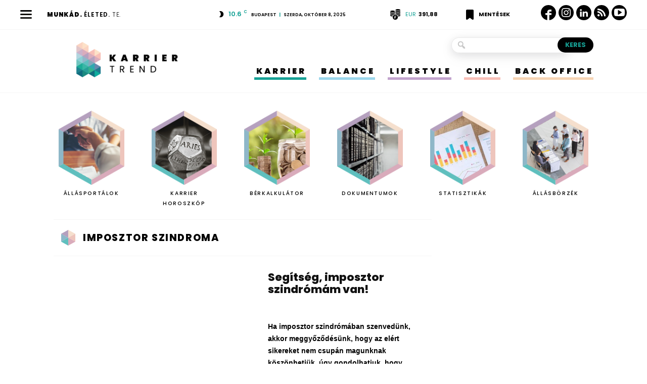

--- FILE ---
content_type: text/html; charset=UTF-8
request_url: https://karriertrend.hu/tag/imposztor-szindroma/
body_size: 23913
content:
<!doctype html>
<!--[if IE 8]>    <html class="ie8" lang="en"> <![endif]-->
<!--[if IE 9]>    <html class="ie9" lang="en"> <![endif]-->
<!--[if gt IE 8]><!-->
<html lang="hu">
<!--<![endif]-->
<head>
<title>imposztor szindroma Archívum - Karrier Trend</title>
<meta charset="UTF-8" />
<meta name="viewport" content="width=device-width, initial-scale=1.0">
<link rel="pingback" href="https://karriertrend.hu/xmlrpc.php" />
<meta name='robots' content='index, follow, max-snippet:-1, max-image-preview:large, max-video-preview:-1' />
<style>img:is([sizes="auto" i], [sizes^="auto," i]) { contain-intrinsic-size: 3000px 1500px }</style>
<!-- This site is optimized with the Yoast SEO plugin v25.7 - https://yoast.com/wordpress/plugins/seo/ -->
<link rel="canonical" href="https://karriertrend.hu/tag/imposztor-szindroma/" />
<meta property="og:locale" content="hu_HU" />
<meta property="og:type" content="article" />
<meta property="og:title" content="imposztor szindroma Archívum - Karrier Trend" />
<meta property="og:url" content="https://karriertrend.hu/tag/imposztor-szindroma/" />
<meta property="og:site_name" content="Karrier Trend" />
<meta name="twitter:card" content="summary_large_image" />
<script type="application/ld+json" class="yoast-schema-graph">{"@context":"https://schema.org","@graph":[{"@type":"CollectionPage","@id":"https://karriertrend.hu/tag/imposztor-szindroma/","url":"https://karriertrend.hu/tag/imposztor-szindroma/","name":"imposztor szindroma Archívum - Karrier Trend","isPartOf":{"@id":"https://karriertrend.hu/#website"},"primaryImageOfPage":{"@id":"https://karriertrend.hu/tag/imposztor-szindroma/#primaryimage"},"image":{"@id":"https://karriertrend.hu/tag/imposztor-szindroma/#primaryimage"},"thumbnailUrl":"https://karriertrend.hu/wp-content/uploads/2022/02/onbizalomhiany-kep.jpg","breadcrumb":{"@id":"https://karriertrend.hu/tag/imposztor-szindroma/#breadcrumb"},"inLanguage":"hu"},{"@type":"ImageObject","inLanguage":"hu","@id":"https://karriertrend.hu/tag/imposztor-szindroma/#primaryimage","url":"https://karriertrend.hu/wp-content/uploads/2022/02/onbizalomhiany-kep.jpg","contentUrl":"https://karriertrend.hu/wp-content/uploads/2022/02/onbizalomhiany-kep.jpg","width":1280,"height":854,"caption":"Forrás: Envato"},{"@type":"BreadcrumbList","@id":"https://karriertrend.hu/tag/imposztor-szindroma/#breadcrumb","itemListElement":[{"@type":"ListItem","position":1,"name":"Kezdőlap","item":"https://karriertrend.hu/"},{"@type":"ListItem","position":2,"name":"imposztor szindroma"}]},{"@type":"WebSite","@id":"https://karriertrend.hu/#website","url":"https://karriertrend.hu/","name":"Karrier Trend","description":"Munkád. Életed. Te.","potentialAction":[{"@type":"SearchAction","target":{"@type":"EntryPoint","urlTemplate":"https://karriertrend.hu/?s={search_term_string}"},"query-input":{"@type":"PropertyValueSpecification","valueRequired":true,"valueName":"search_term_string"}}],"inLanguage":"hu"}]}</script>
<!-- / Yoast SEO plugin. -->
<meta name="robots" content="index, follow, max-snippet:-1, max-image-preview:large, max-video-preview:-1">
<link rel="canonical" href="https://karriertrend.hu/tag/imposztor-szindroma/">
<meta property="og:url" content="https://karriertrend.hu/tag/imposztor-szindroma/">
<meta property="og:site_name" content="Karrier Trend">
<meta property="og:locale" content="hu_HU">
<meta property="og:type" content="object">
<meta property="og:title" content="imposztor szindroma  - Karrier Trend">
<meta property="og:image" content="https://karriertrend.hu/wp-content/uploads/2022/05/karriertrend_sm_open..png">
<meta property="og:image:secure_url" content="https://karriertrend.hu/wp-content/uploads/2022/05/karriertrend_sm_open..png">
<meta property="og:image:width" content="1640">
<meta property="og:image:height" content="856">
<meta name="twitter:card" content="summary">
<meta name="twitter:title" content="imposztor szindroma  - Karrier Trend">
<link rel='dns-prefetch' href='//karriertrend.hu' />
<link rel='dns-prefetch' href='//cdnjs.cloudflare.com' />
<link rel='dns-prefetch' href='//fonts.googleapis.com' />
<link rel="alternate" type="application/rss+xml" title="Karrier Trend &raquo; hírcsatorna" href="https://karriertrend.hu/feed/" />
<link rel="alternate" type="application/rss+xml" title="Karrier Trend &raquo; hozzászólás hírcsatorna" href="https://karriertrend.hu/comments/feed/" />
<link rel="alternate" type="application/rss+xml" title="Karrier Trend &raquo; imposztor szindroma címke hírcsatorna" href="https://karriertrend.hu/tag/imposztor-szindroma/feed/" />
<!-- <link rel='stylesheet' id='wp-block-library-css' href='https://karriertrend.hu/wp-includes/css/dist/block-library/style.min.css?ver=6.8.2' type='text/css' media='all' /> -->
<link rel="stylesheet" type="text/css" href="//karriertrend.hu/wp-content/cache/wpfc-minified/4pf5hnh/fxz0j.css" media="all"/>
<style id='classic-theme-styles-inline-css' type='text/css'>
/*! This file is auto-generated */
.wp-block-button__link{color:#fff;background-color:#32373c;border-radius:9999px;box-shadow:none;text-decoration:none;padding:calc(.667em + 2px) calc(1.333em + 2px);font-size:1.125em}.wp-block-file__button{background:#32373c;color:#fff;text-decoration:none}
</style>
<!-- <link rel='stylesheet' id='wp-components-css' href='https://karriertrend.hu/wp-includes/css/dist/components/style.min.css?ver=6.8.2' type='text/css' media='all' /> -->
<!-- <link rel='stylesheet' id='wp-preferences-css' href='https://karriertrend.hu/wp-includes/css/dist/preferences/style.min.css?ver=6.8.2' type='text/css' media='all' /> -->
<!-- <link rel='stylesheet' id='wp-block-editor-css' href='https://karriertrend.hu/wp-includes/css/dist/block-editor/style.min.css?ver=6.8.2' type='text/css' media='all' /> -->
<!-- <link rel='stylesheet' id='wp-reusable-blocks-css' href='https://karriertrend.hu/wp-includes/css/dist/reusable-blocks/style.min.css?ver=6.8.2' type='text/css' media='all' /> -->
<!-- <link rel='stylesheet' id='wp-patterns-css' href='https://karriertrend.hu/wp-includes/css/dist/patterns/style.min.css?ver=6.8.2' type='text/css' media='all' /> -->
<!-- <link rel='stylesheet' id='wp-editor-css' href='https://karriertrend.hu/wp-includes/css/dist/editor/style.min.css?ver=6.8.2' type='text/css' media='all' /> -->
<!-- <link rel='stylesheet' id='block-robo-gallery-style-css-css' href='https://karriertrend.hu/wp-content/plugins/robo-gallery/includes/extensions/block/dist/blocks.style.build.css?ver=5.0.7' type='text/css' media='all' /> -->
<link rel="stylesheet" type="text/css" href="//karriertrend.hu/wp-content/cache/wpfc-minified/m8w9upuc/fxz0j.css" media="all"/>
<style id='global-styles-inline-css' type='text/css'>
:root{--wp--preset--aspect-ratio--square: 1;--wp--preset--aspect-ratio--4-3: 4/3;--wp--preset--aspect-ratio--3-4: 3/4;--wp--preset--aspect-ratio--3-2: 3/2;--wp--preset--aspect-ratio--2-3: 2/3;--wp--preset--aspect-ratio--16-9: 16/9;--wp--preset--aspect-ratio--9-16: 9/16;--wp--preset--color--black: #000000;--wp--preset--color--cyan-bluish-gray: #abb8c3;--wp--preset--color--white: #ffffff;--wp--preset--color--pale-pink: #f78da7;--wp--preset--color--vivid-red: #cf2e2e;--wp--preset--color--luminous-vivid-orange: #ff6900;--wp--preset--color--luminous-vivid-amber: #fcb900;--wp--preset--color--light-green-cyan: #7bdcb5;--wp--preset--color--vivid-green-cyan: #00d084;--wp--preset--color--pale-cyan-blue: #8ed1fc;--wp--preset--color--vivid-cyan-blue: #0693e3;--wp--preset--color--vivid-purple: #9b51e0;--wp--preset--gradient--vivid-cyan-blue-to-vivid-purple: linear-gradient(135deg,rgba(6,147,227,1) 0%,rgb(155,81,224) 100%);--wp--preset--gradient--light-green-cyan-to-vivid-green-cyan: linear-gradient(135deg,rgb(122,220,180) 0%,rgb(0,208,130) 100%);--wp--preset--gradient--luminous-vivid-amber-to-luminous-vivid-orange: linear-gradient(135deg,rgba(252,185,0,1) 0%,rgba(255,105,0,1) 100%);--wp--preset--gradient--luminous-vivid-orange-to-vivid-red: linear-gradient(135deg,rgba(255,105,0,1) 0%,rgb(207,46,46) 100%);--wp--preset--gradient--very-light-gray-to-cyan-bluish-gray: linear-gradient(135deg,rgb(238,238,238) 0%,rgb(169,184,195) 100%);--wp--preset--gradient--cool-to-warm-spectrum: linear-gradient(135deg,rgb(74,234,220) 0%,rgb(151,120,209) 20%,rgb(207,42,186) 40%,rgb(238,44,130) 60%,rgb(251,105,98) 80%,rgb(254,248,76) 100%);--wp--preset--gradient--blush-light-purple: linear-gradient(135deg,rgb(255,206,236) 0%,rgb(152,150,240) 100%);--wp--preset--gradient--blush-bordeaux: linear-gradient(135deg,rgb(254,205,165) 0%,rgb(254,45,45) 50%,rgb(107,0,62) 100%);--wp--preset--gradient--luminous-dusk: linear-gradient(135deg,rgb(255,203,112) 0%,rgb(199,81,192) 50%,rgb(65,88,208) 100%);--wp--preset--gradient--pale-ocean: linear-gradient(135deg,rgb(255,245,203) 0%,rgb(182,227,212) 50%,rgb(51,167,181) 100%);--wp--preset--gradient--electric-grass: linear-gradient(135deg,rgb(202,248,128) 0%,rgb(113,206,126) 100%);--wp--preset--gradient--midnight: linear-gradient(135deg,rgb(2,3,129) 0%,rgb(40,116,252) 100%);--wp--preset--font-size--small: 11px;--wp--preset--font-size--medium: 20px;--wp--preset--font-size--large: 32px;--wp--preset--font-size--x-large: 42px;--wp--preset--font-size--regular: 15px;--wp--preset--font-size--larger: 50px;--wp--preset--spacing--20: 0.44rem;--wp--preset--spacing--30: 0.67rem;--wp--preset--spacing--40: 1rem;--wp--preset--spacing--50: 1.5rem;--wp--preset--spacing--60: 2.25rem;--wp--preset--spacing--70: 3.38rem;--wp--preset--spacing--80: 5.06rem;--wp--preset--shadow--natural: 6px 6px 9px rgba(0, 0, 0, 0.2);--wp--preset--shadow--deep: 12px 12px 50px rgba(0, 0, 0, 0.4);--wp--preset--shadow--sharp: 6px 6px 0px rgba(0, 0, 0, 0.2);--wp--preset--shadow--outlined: 6px 6px 0px -3px rgba(255, 255, 255, 1), 6px 6px rgba(0, 0, 0, 1);--wp--preset--shadow--crisp: 6px 6px 0px rgba(0, 0, 0, 1);}:where(.is-layout-flex){gap: 0.5em;}:where(.is-layout-grid){gap: 0.5em;}body .is-layout-flex{display: flex;}.is-layout-flex{flex-wrap: wrap;align-items: center;}.is-layout-flex > :is(*, div){margin: 0;}body .is-layout-grid{display: grid;}.is-layout-grid > :is(*, div){margin: 0;}:where(.wp-block-columns.is-layout-flex){gap: 2em;}:where(.wp-block-columns.is-layout-grid){gap: 2em;}:where(.wp-block-post-template.is-layout-flex){gap: 1.25em;}:where(.wp-block-post-template.is-layout-grid){gap: 1.25em;}.has-black-color{color: var(--wp--preset--color--black) !important;}.has-cyan-bluish-gray-color{color: var(--wp--preset--color--cyan-bluish-gray) !important;}.has-white-color{color: var(--wp--preset--color--white) !important;}.has-pale-pink-color{color: var(--wp--preset--color--pale-pink) !important;}.has-vivid-red-color{color: var(--wp--preset--color--vivid-red) !important;}.has-luminous-vivid-orange-color{color: var(--wp--preset--color--luminous-vivid-orange) !important;}.has-luminous-vivid-amber-color{color: var(--wp--preset--color--luminous-vivid-amber) !important;}.has-light-green-cyan-color{color: var(--wp--preset--color--light-green-cyan) !important;}.has-vivid-green-cyan-color{color: var(--wp--preset--color--vivid-green-cyan) !important;}.has-pale-cyan-blue-color{color: var(--wp--preset--color--pale-cyan-blue) !important;}.has-vivid-cyan-blue-color{color: var(--wp--preset--color--vivid-cyan-blue) !important;}.has-vivid-purple-color{color: var(--wp--preset--color--vivid-purple) !important;}.has-black-background-color{background-color: var(--wp--preset--color--black) !important;}.has-cyan-bluish-gray-background-color{background-color: var(--wp--preset--color--cyan-bluish-gray) !important;}.has-white-background-color{background-color: var(--wp--preset--color--white) !important;}.has-pale-pink-background-color{background-color: var(--wp--preset--color--pale-pink) !important;}.has-vivid-red-background-color{background-color: var(--wp--preset--color--vivid-red) !important;}.has-luminous-vivid-orange-background-color{background-color: var(--wp--preset--color--luminous-vivid-orange) !important;}.has-luminous-vivid-amber-background-color{background-color: var(--wp--preset--color--luminous-vivid-amber) !important;}.has-light-green-cyan-background-color{background-color: var(--wp--preset--color--light-green-cyan) !important;}.has-vivid-green-cyan-background-color{background-color: var(--wp--preset--color--vivid-green-cyan) !important;}.has-pale-cyan-blue-background-color{background-color: var(--wp--preset--color--pale-cyan-blue) !important;}.has-vivid-cyan-blue-background-color{background-color: var(--wp--preset--color--vivid-cyan-blue) !important;}.has-vivid-purple-background-color{background-color: var(--wp--preset--color--vivid-purple) !important;}.has-black-border-color{border-color: var(--wp--preset--color--black) !important;}.has-cyan-bluish-gray-border-color{border-color: var(--wp--preset--color--cyan-bluish-gray) !important;}.has-white-border-color{border-color: var(--wp--preset--color--white) !important;}.has-pale-pink-border-color{border-color: var(--wp--preset--color--pale-pink) !important;}.has-vivid-red-border-color{border-color: var(--wp--preset--color--vivid-red) !important;}.has-luminous-vivid-orange-border-color{border-color: var(--wp--preset--color--luminous-vivid-orange) !important;}.has-luminous-vivid-amber-border-color{border-color: var(--wp--preset--color--luminous-vivid-amber) !important;}.has-light-green-cyan-border-color{border-color: var(--wp--preset--color--light-green-cyan) !important;}.has-vivid-green-cyan-border-color{border-color: var(--wp--preset--color--vivid-green-cyan) !important;}.has-pale-cyan-blue-border-color{border-color: var(--wp--preset--color--pale-cyan-blue) !important;}.has-vivid-cyan-blue-border-color{border-color: var(--wp--preset--color--vivid-cyan-blue) !important;}.has-vivid-purple-border-color{border-color: var(--wp--preset--color--vivid-purple) !important;}.has-vivid-cyan-blue-to-vivid-purple-gradient-background{background: var(--wp--preset--gradient--vivid-cyan-blue-to-vivid-purple) !important;}.has-light-green-cyan-to-vivid-green-cyan-gradient-background{background: var(--wp--preset--gradient--light-green-cyan-to-vivid-green-cyan) !important;}.has-luminous-vivid-amber-to-luminous-vivid-orange-gradient-background{background: var(--wp--preset--gradient--luminous-vivid-amber-to-luminous-vivid-orange) !important;}.has-luminous-vivid-orange-to-vivid-red-gradient-background{background: var(--wp--preset--gradient--luminous-vivid-orange-to-vivid-red) !important;}.has-very-light-gray-to-cyan-bluish-gray-gradient-background{background: var(--wp--preset--gradient--very-light-gray-to-cyan-bluish-gray) !important;}.has-cool-to-warm-spectrum-gradient-background{background: var(--wp--preset--gradient--cool-to-warm-spectrum) !important;}.has-blush-light-purple-gradient-background{background: var(--wp--preset--gradient--blush-light-purple) !important;}.has-blush-bordeaux-gradient-background{background: var(--wp--preset--gradient--blush-bordeaux) !important;}.has-luminous-dusk-gradient-background{background: var(--wp--preset--gradient--luminous-dusk) !important;}.has-pale-ocean-gradient-background{background: var(--wp--preset--gradient--pale-ocean) !important;}.has-electric-grass-gradient-background{background: var(--wp--preset--gradient--electric-grass) !important;}.has-midnight-gradient-background{background: var(--wp--preset--gradient--midnight) !important;}.has-small-font-size{font-size: var(--wp--preset--font-size--small) !important;}.has-medium-font-size{font-size: var(--wp--preset--font-size--medium) !important;}.has-large-font-size{font-size: var(--wp--preset--font-size--large) !important;}.has-x-large-font-size{font-size: var(--wp--preset--font-size--x-large) !important;}
:where(.wp-block-post-template.is-layout-flex){gap: 1.25em;}:where(.wp-block-post-template.is-layout-grid){gap: 1.25em;}
:where(.wp-block-columns.is-layout-flex){gap: 2em;}:where(.wp-block-columns.is-layout-grid){gap: 2em;}
:root :where(.wp-block-pullquote){font-size: 1.5em;line-height: 1.6;}
</style>
<!-- <link rel='stylesheet' id='secondline-psb-subscribe-button-styles-css' href='https://karriertrend.hu/wp-content/plugins/podcast-subscribe-buttons/assets/css/secondline-psb-styles.css?ver=6.8.2' type='text/css' media='all' /> -->
<!-- <link rel='stylesheet' id='wordpress-gdpr-css' href='https://karriertrend.hu/wp-content/plugins/wordpress-gdpr/public/css/wordpress-gdpr-public.css?ver=1.9.10' type='text/css' media='all' /> -->
<link rel="stylesheet" type="text/css" href="//karriertrend.hu/wp-content/cache/wpfc-minified/jotfwhj1/fxz0j.css" media="all"/>
<link rel='stylesheet' id='font-awesome-css' href='https://cdnjs.cloudflare.com/ajax/libs/font-awesome/4.7.0/css/font-awesome.min.css?ver=4.7.0' type='text/css' media='all' />
<!-- <link rel='stylesheet' id='wordpress-gdpr-custom-css' href='https://karriertrend.hu/wp-content/plugins/wordpress-gdpr/public/css/wordpress-gdpr-custom.css?ver=1.9.10' type='text/css' media='all' /> -->
<!-- <link rel='stylesheet' id='wp-polls-css' href='https://karriertrend.hu/wp-content/plugins/wp-polls/polls-css.css?ver=2.77.3' type='text/css' media='all' /> -->
<link rel="stylesheet" type="text/css" href="//karriertrend.hu/wp-content/cache/wpfc-minified/lx4vl6s0/fxz0j.css" media="all"/>
<style id='wp-polls-inline-css' type='text/css'>
.wp-polls .pollbar {
margin: 1px;
font-size: 6px;
line-height: 8px;
height: 8px;
background-image: url('https://karriertrend.hu/wp-content/plugins/wp-polls/images/default/pollbg.gif');
border: 1px solid #9bd6eb;
}
</style>
<!-- <link rel='stylesheet' id='td-plugin-multi-purpose-css' href='https://karriertrend.hu/wp-content/plugins/td-composer/td-multi-purpose/style.css?ver=ce02edff9ef904abd63ba7c9020dbb40' type='text/css' media='all' /> -->
<link rel="stylesheet" type="text/css" href="//karriertrend.hu/wp-content/cache/wpfc-minified/lpmw1yg9/fxz0j.css" media="all"/>
<link rel='stylesheet' id='google-fonts-style-css' href='https://fonts.googleapis.com/css?family=Poppins%3A400%2C100%2C100italic%2C200%2C200italic%2C300%2C300italic%2C400italic%2C500%2C500italic%2C600%2C600italic%2C700%2C700italic%2C800%2C800italic%2C900%2C900italic%7CRoboto+Condensed%3A400%2C100%2C100italic%2C200%2C200italic%2C300%2C300italic%2C400italic%2C500%2C500italic%2C600%2C600italic%2C700%2C700italic%2C800%2C800italic%2C900%2C900italic&#038;display=swap&#038;ver=10.3.1' type='text/css' media='all' />
<!-- <link rel='stylesheet' id='swiper-bundle-css-css' href='https://karriertrend.hu/wp-content/themes/karriertrend/resources/css/vendor/swiper-bundle.min.css?ver=1.0.5' type='text/css' media='all' /> -->
<!-- <link rel='stylesheet' id='td-theme-css' href='https://karriertrend.hu/wp-content/themes/Newspaper/style.css?ver=10.3.1' type='text/css' media='all' /> -->
<link rel="stylesheet" type="text/css" href="//karriertrend.hu/wp-content/cache/wpfc-minified/lm1r6inx/fxz13.css" media="all"/>
<style id='td-theme-inline-css' type='text/css'>
@media (max-width: 767px) {
.td-header-desktop-wrap {
display: none;
}
}
@media (min-width: 767px) {
.td-header-mobile-wrap {
display: none;
}
}
</style>
<!-- <link rel='stylesheet' id='td-theme-child-css' href='https://karriertrend.hu/wp-content/themes/karriertrend/style.css?ver=1.0.5c' type='text/css' media='all' /> -->
<!-- <link rel='stylesheet' id='dashicons-css' href='https://karriertrend.hu/wp-includes/css/dashicons.min.css?ver=6.8.2' type='text/css' media='all' /> -->
<!-- <link rel='stylesheet' id='js_composer_front-css' href='https://karriertrend.hu/wp-content/plugins/js_composer/assets/css/js_composer.min.css?ver=6.1' type='text/css' media='all' /> -->
<!-- <link rel='stylesheet' id='td-legacy-framework-front-style-css' href='https://karriertrend.hu/wp-content/plugins/td-composer/legacy/Newspaper/assets/css/td_legacy_main.css?ver=ce02edff9ef904abd63ba7c9020dbb40' type='text/css' media='all' /> -->
<!-- <link rel='stylesheet' id='td-standard-pack-framework-front-style-css' href='https://karriertrend.hu/wp-content/plugins/td-standard-pack/Newspaper/assets/css/td_standard_pack_main.css?ver=33732733d5ee7fb19a9ddd0e8b73e9d4' type='text/css' media='all' /> -->
<!-- <link rel='stylesheet' id='td-theme-demo-style-css' href='https://karriertrend.hu/wp-content/plugins/td-composer/legacy/Newspaper/includes/demos/city_news/demo_style.css?ver=10.3.1' type='text/css' media='all' /> -->
<!-- <link rel='stylesheet' id='tdb_front_style-css' href='https://karriertrend.hu/wp-content/plugins/td-cloud-library/assets/css/tdb_less_front.css?ver=8a1d9913b13d9ab2baf63a2b29cd9fc1' type='text/css' media='all' /> -->
<link rel="stylesheet" type="text/css" href="//karriertrend.hu/wp-content/cache/wpfc-minified/f3dh9je9/fxz13.css" media="all"/>
<script type="text/javascript" src="https://karriertrend.hu/wp-includes/js/jquery/jquery.min.js?ver=3.7.1" id="jquery-core-js"></script>
<script type="text/javascript" src="https://karriertrend.hu/wp-includes/js/jquery/jquery-migrate.min.js?ver=3.4.1" id="jquery-migrate-js"></script>
<script type="text/javascript" src="https://karriertrend.hu/wp-content/themes/karriertrend/resources/js/vendor/swiper-bundle.min.js?ver=1.0.5" id="swiper-bundle-js-js"></script>
<script type="text/javascript" src="https://karriertrend.hu/wp-content/themes/karriertrend/resources/js/swiper-init.js?ver=1.0.5" id="swiper-init-js"></script>
<script type="text/javascript" src="https://karriertrend.hu/wp-content/themes/karriertrend/resources/js/script.js?ver=1.0.5" id="kt-script-js"></script>
<link rel="https://api.w.org/" href="https://karriertrend.hu/wp-json/" /><link rel="alternate" title="JSON" type="application/json" href="https://karriertrend.hu/wp-json/wp/v2/tags/610" /><link rel="EditURI" type="application/rsd+xml" title="RSD" href="https://karriertrend.hu/xmlrpc.php?rsd" />
<meta name="generator" content="WordPress 6.8.2" />
<script type="application/bannerData" id="adData">
{
"url": "/tag/imposztor-szindroma/",
"uid": "21832",
"pageType": "category",
"keywords": ["diszrkiminacio","imposztor szindroma","karrier","onismeret","siker"],
"category": "CikkekKarrierKarrier cikkek",
"adult": 0,
"gSens": 0,
"noads": 0        }
</script>
<!-- <script type="application/javascript">
var debugVersion=Date.now();const admeLocalQueryString=window.location.search,admeLocalUrlParams=new URLSearchParams(admeLocalQueryString),admeLocalDebug=admeLocalUrlParams.has("admeDebug"),admeUrl="https://link.adaptivemedia.hu/adme/extra/adme",admeLink=admeLocalDebug?admeUrl+".js?v="+debugVersion:admeUrl+".min.js",admeElement=document.createElement("script");admeElement.src=admeLink,document.head.appendChild(admeElement),admeElement.onload=()=>{console.log("adme.js loaded")},admeElement.onerror=()=>{console.log("adme.js cannot be loaded")};
</script> -->
<script type="application/javascript" async>
var debugVersion=Date.now();const admeLocalQueryString=window.location.search,admeLocalUrlParams=new URLSearchParams(admeLocalQueryString),admeLocalDebug=admeLocalUrlParams.has("admeDebug"),admeUrl="https://link.adaptivemedia.hu/adme/extra/adme",admeLink=admeLocalDebug?admeUrl+".js?v="+debugVersion:admeUrl+".min.js",admeElement=document.createElement("script");admeElement.src=admeLink,admeElement.async=true,document.head.appendChild(admeElement),admeElement.onload=()=>{console.log("adme.js loaded")},admeElement.onerror=()=>{console.log("adme.js cannot be loaded")};
</script>
<meta name="generator" content="Redux 4.5.7" /><!--[if lt IE 9]><script src="https://cdnjs.cloudflare.com/ajax/libs/html5shiv/3.7.3/html5shiv.js"></script><![endif]-->
<script>
window.tdb_globals = {"wpRestNonce":"d788a10e46","wpRestUrl":"https:\/\/karriertrend.hu\/wp-json\/","permalinkStructure":"\/%category%\/%postname%\/","isAjax":false,"isAdminBarShowing":false,"autoloadScrollPercent":50};
</script>
<script>
window.tdwGlobal = {"adminUrl":"https:\/\/karriertrend.hu\/wp-admin\/","wpRestNonce":"d788a10e46","wpRestUrl":"https:\/\/karriertrend.hu\/wp-json\/","permalinkStructure":"\/%category%\/%postname%\/"};
</script>
<meta name="generator" content="Powered by WPBakery Page Builder - drag and drop page builder for WordPress."/>
<!-- JS generated by theme -->
<script>
var tdBlocksArray = []; //here we store all the items for the current page
//td_block class - each ajax block uses a object of this class for requests
function tdBlock() {
this.id = '';
this.block_type = 1; //block type id (1-234 etc)
this.atts = '';
this.td_column_number = '';
this.td_current_page = 1; //
this.post_count = 0; //from wp
this.found_posts = 0; //from wp
this.max_num_pages = 0; //from wp
this.td_filter_value = ''; //current live filter value
this.is_ajax_running = false;
this.td_user_action = ''; // load more or infinite loader (used by the animation)
this.header_color = '';
this.ajax_pagination_infinite_stop = ''; //show load more at page x
}
// td_js_generator - mini detector
(function(){
var htmlTag = document.getElementsByTagName("html")[0];
if ( navigator.userAgent.indexOf("MSIE 10.0") > -1 ) {
htmlTag.className += ' ie10';
}
if ( !!navigator.userAgent.match(/Trident.*rv\:11\./) ) {
htmlTag.className += ' ie11';
}
if ( navigator.userAgent.indexOf("Edge") > -1 ) {
htmlTag.className += ' ieEdge';
}
if ( /(iPad|iPhone|iPod)/g.test(navigator.userAgent) ) {
htmlTag.className += ' td-md-is-ios';
}
var user_agent = navigator.userAgent.toLowerCase();
if ( user_agent.indexOf("android") > -1 ) {
htmlTag.className += ' td-md-is-android';
}
if ( -1 !== navigator.userAgent.indexOf('Mac OS X')  ) {
htmlTag.className += ' td-md-is-os-x';
}
if ( /chrom(e|ium)/.test(navigator.userAgent.toLowerCase()) ) {
htmlTag.className += ' td-md-is-chrome';
}
if ( -1 !== navigator.userAgent.indexOf('Firefox') ) {
htmlTag.className += ' td-md-is-firefox';
}
if ( -1 !== navigator.userAgent.indexOf('Safari') && -1 === navigator.userAgent.indexOf('Chrome') ) {
htmlTag.className += ' td-md-is-safari';
}
if( -1 !== navigator.userAgent.indexOf('IEMobile') ){
htmlTag.className += ' td-md-is-iemobile';
}
})();
var tdLocalCache = {};
( function () {
"use strict";
tdLocalCache = {
data: {},
remove: function (resource_id) {
delete tdLocalCache.data[resource_id];
},
exist: function (resource_id) {
return tdLocalCache.data.hasOwnProperty(resource_id) && tdLocalCache.data[resource_id] !== null;
},
get: function (resource_id) {
return tdLocalCache.data[resource_id];
},
set: function (resource_id, cachedData) {
tdLocalCache.remove(resource_id);
tdLocalCache.data[resource_id] = cachedData;
}
};
})();
var td_viewport_interval_list=[{"limitBottom":767,"sidebarWidth":228},{"limitBottom":1018,"sidebarWidth":300},{"limitBottom":1140,"sidebarWidth":324}];
var td_animation_stack_effect="type0";
var tds_animation_stack=true;
var td_animation_stack_specific_selectors=".entry-thumb, img";
var td_animation_stack_general_selectors=".td-animation-stack img, .td-animation-stack .entry-thumb, .post img";
var tdc_is_installed="yes";
var td_ajax_url="https:\/\/karriertrend.hu\/wp-admin\/admin-ajax.php?td_theme_name=Newspaper&v=10.3.1";
var td_get_template_directory_uri="https:\/\/karriertrend.hu\/wp-content\/plugins\/td-composer\/legacy\/common";
var tds_snap_menu="snap";
var tds_logo_on_sticky="show_header_logo";
var tds_header_style="7";
var td_please_wait="K\u00e9rj\u00fck, v\u00e1rjon ...";
var td_email_user_pass_incorrect="T\u00e9ves felhaszn\u00e1l\u00f3n\u00e9v vagy jelsz\u00f3!";
var td_email_user_incorrect="E-mail vagy felhaszn\u00e1l\u00f3n\u00e9v t\u00e9ves!";
var td_email_incorrect="T\u00e9ves E-mail!";
var tds_more_articles_on_post_enable="";
var tds_more_articles_on_post_time_to_wait="";
var tds_more_articles_on_post_pages_distance_from_top=0;
var tds_theme_color_site_wide="#17a296";
var tds_smart_sidebar="";
var tdThemeName="Newspaper";
var td_magnific_popup_translation_tPrev="El\u0151z\u0151 (balra ny\u00edl)";
var td_magnific_popup_translation_tNext="K\u00f6vetkez\u0151 (jobb ny\u00edl gomb)";
var td_magnific_popup_translation_tCounter="%curr% a %total%-b\u00f3l";
var td_magnific_popup_translation_ajax_tError="A  %url%-t nem siker\u00fclt bet\u00f6lteni.";
var td_magnific_popup_translation_image_tError="A #%curr% k\u00e9pet nem siker\u00fclt bet\u00f6lteni.";
var tdBlockNonce="d3e83d26e6";
var tdDateNamesI18n={"month_names":["janu\u00e1r","febru\u00e1r","m\u00e1rcius","\u00e1prilis","m\u00e1jus","j\u00fanius","j\u00falius","augusztus","szeptember","okt\u00f3ber","november","december"],"month_names_short":["jan","febr","m\u00e1rc","\u00e1pr","m\u00e1j","j\u00fan","j\u00fal","aug","szept","okt","nov","dec"],"day_names":["vas\u00e1rnap","h\u00e9tf\u0151","kedd","szerda","cs\u00fct\u00f6rt\u00f6k","p\u00e9ntek","szombat"],"day_names_short":["vas","h\u00e9t","ked","sze","cs\u00fc","p\u00e9n","szo"]};
var td_ad_background_click_link="";
var td_ad_background_click_target="";
</script>
<!-- Header style compiled by theme -->
<style>
.td-header-wrap .black-menu .sf-menu > .current-menu-item > a,
.td-header-wrap .black-menu .sf-menu > .current-menu-ancestor > a,
.td-header-wrap .black-menu .sf-menu > .current-category-ancestor > a,
.td-header-wrap .black-menu .sf-menu > li > a:hover,
.td-header-wrap .black-menu .sf-menu > .sfHover > a,
.sf-menu > .current-menu-item > a:after,
.sf-menu > .current-menu-ancestor > a:after,
.sf-menu > .current-category-ancestor > a:after,
.sf-menu > li:hover > a:after,
.sf-menu > .sfHover > a:after,
.header-search-wrap .td-drop-down-search:after,
.header-search-wrap .td-drop-down-search .btn:hover,
input[type=submit]:hover,
.td-read-more a,
.td-post-category:hover,
.td_top_authors .td-active .td-author-post-count,
.td_top_authors .td-active .td-author-comments-count,
.td_top_authors .td_mod_wrap:hover .td-author-post-count,
.td_top_authors .td_mod_wrap:hover .td-author-comments-count,
.td-404-sub-sub-title a:hover,
.td-search-form-widget .wpb_button:hover,
.td-rating-bar-wrap div,
.dropcap,
.td_wrapper_video_playlist .td_video_controls_playlist_wrapper,
.wpb_default,
.wpb_default:hover,
.td-left-smart-list:hover,
.td-right-smart-list:hover,
.woocommerce-checkout .woocommerce input.button:hover,
.woocommerce-page .woocommerce a.button:hover,
.woocommerce-account div.woocommerce .button:hover,
#bbpress-forums button:hover,
.bbp_widget_login .button:hover,
.td-footer-wrapper .td-post-category,
.td-footer-wrapper .widget_product_search input[type="submit"]:hover,
.woocommerce .product a.button:hover,
.woocommerce .product #respond input#submit:hover,
.woocommerce .checkout input#place_order:hover,
.woocommerce .woocommerce.widget .button:hover,
.single-product .product .summary .cart .button:hover,
.woocommerce-cart .woocommerce table.cart .button:hover,
.woocommerce-cart .woocommerce .shipping-calculator-form .button:hover,
.td-next-prev-wrap a:hover,
.td-load-more-wrap a:hover,
.td-post-small-box a:hover,
.page-nav .current,
.page-nav:first-child > div,
#bbpress-forums .bbp-pagination .current,
#bbpress-forums #bbp-single-user-details #bbp-user-navigation li.current a,
.td-theme-slider:hover .slide-meta-cat a,
a.vc_btn-black:hover,
.td-trending-now-wrapper:hover .td-trending-now-title,
.td-scroll-up,
.td-smart-list-button:hover,
.td-weather-information:before,
.td-weather-week:before,
.td_block_exchange .td-exchange-header:before,
.td-pulldown-syle-2 .td-subcat-dropdown ul:after,
.td_block_template_9 .td-block-title:after,
.td_block_template_15 .td-block-title:before,
div.wpforms-container .wpforms-form div.wpforms-submit-container button[type=submit] {
background-color: #17a296;
}
.td_block_template_4 .td-related-title .td-cur-simple-item:before {
border-color: #17a296 transparent transparent transparent !important;
}
.woocommerce .woocommerce-message .button:hover,
.woocommerce .woocommerce-error .button:hover,
.woocommerce .woocommerce-info .button:hover {
background-color: #17a296 !important;
}
.td_block_template_4 .td-related-title .td-cur-simple-item,
.td_block_template_3 .td-related-title .td-cur-simple-item,
.td_block_template_9 .td-related-title:after {
background-color: #17a296;
}
.woocommerce .product .onsale,
.woocommerce.widget .ui-slider .ui-slider-handle {
background: none #17a296;
}
.woocommerce.widget.widget_layered_nav_filters ul li a {
background: none repeat scroll 0 0 #17a296 !important;
}
a,
cite a:hover,
.td-page-content blockquote p,
.td-post-content blockquote p,
.mce-content-body blockquote p,
.comment-content blockquote p,
.wpb_text_column blockquote p,
.td_block_text_with_title blockquote p,
.td_module_wrap:hover .entry-title a,
.td-subcat-filter .td-subcat-list a:hover,
.td-subcat-filter .td-subcat-dropdown a:hover,
.td_quote_on_blocks,
.dropcap2,
.dropcap3,
.td_top_authors .td-active .td-authors-name a,
.td_top_authors .td_mod_wrap:hover .td-authors-name a,
.td-post-next-prev-content a:hover,
.author-box-wrap .td-author-social a:hover,
.td-author-name a:hover,
.td-author-url a:hover,
.comment-reply-link:hover,
.logged-in-as a:hover,
#cancel-comment-reply-link:hover,
.td-search-query,
.widget a:hover,
.td_wp_recentcomments a:hover,
.archive .widget_archive .current,
.archive .widget_archive .current a,
.widget_calendar tfoot a:hover,
.woocommerce a.added_to_cart:hover,
.woocommerce-account .woocommerce-MyAccount-navigation a:hover,
#bbpress-forums li.bbp-header .bbp-reply-content span a:hover,
#bbpress-forums .bbp-forum-freshness a:hover,
#bbpress-forums .bbp-topic-freshness a:hover,
#bbpress-forums .bbp-forums-list li a:hover,
#bbpress-forums .bbp-forum-title:hover,
#bbpress-forums .bbp-topic-permalink:hover,
#bbpress-forums .bbp-topic-started-by a:hover,
#bbpress-forums .bbp-topic-started-in a:hover,
#bbpress-forums .bbp-body .super-sticky li.bbp-topic-title .bbp-topic-permalink,
#bbpress-forums .bbp-body .sticky li.bbp-topic-title .bbp-topic-permalink,
.widget_display_replies .bbp-author-name,
.widget_display_topics .bbp-author-name,
.td-subfooter-menu li a:hover,
a.vc_btn-black:hover,
.td-smart-list-dropdown-wrap .td-smart-list-button:hover,
.td-instagram-user a,
.td-block-title-wrap .td-wrapper-pulldown-filter .td-pulldown-filter-display-option:hover,
.td-block-title-wrap .td-wrapper-pulldown-filter .td-pulldown-filter-display-option:hover i,
.td-block-title-wrap .td-wrapper-pulldown-filter .td-pulldown-filter-link:hover,
.td-block-title-wrap .td-wrapper-pulldown-filter .td-pulldown-filter-item .td-cur-simple-item,
.td_block_template_2 .td-related-title .td-cur-simple-item,
.td_block_template_5 .td-related-title .td-cur-simple-item,
.td_block_template_6 .td-related-title .td-cur-simple-item,
.td_block_template_7 .td-related-title .td-cur-simple-item,
.td_block_template_8 .td-related-title .td-cur-simple-item,
.td_block_template_9 .td-related-title .td-cur-simple-item,
.td_block_template_10 .td-related-title .td-cur-simple-item,
.td_block_template_11 .td-related-title .td-cur-simple-item,
.td_block_template_12 .td-related-title .td-cur-simple-item,
.td_block_template_13 .td-related-title .td-cur-simple-item,
.td_block_template_14 .td-related-title .td-cur-simple-item,
.td_block_template_15 .td-related-title .td-cur-simple-item,
.td_block_template_16 .td-related-title .td-cur-simple-item,
.td_block_template_17 .td-related-title .td-cur-simple-item,
.td-theme-wrap .sf-menu ul .td-menu-item > a:hover,
.td-theme-wrap .sf-menu ul .sfHover > a,
.td-theme-wrap .sf-menu ul .current-menu-ancestor > a,
.td-theme-wrap .sf-menu ul .current-category-ancestor > a,
.td-theme-wrap .sf-menu ul .current-menu-item > a,
.td_outlined_btn,
.td_block_categories_tags .td-ct-item:hover {
color: #17a296;
}
a.vc_btn-black.vc_btn_square_outlined:hover,
a.vc_btn-black.vc_btn_outlined:hover {
color: #17a296 !important;
}
.td-next-prev-wrap a:hover,
.td-load-more-wrap a:hover,
.td-post-small-box a:hover,
.page-nav .current,
.page-nav:first-child > div,
#bbpress-forums .bbp-pagination .current,
.post .td_quote_box,
.page .td_quote_box,
a.vc_btn-black:hover,
.td_block_template_5 .td-block-title > *,
.td_outlined_btn {
border-color: #17a296;
}
.td_wrapper_video_playlist .td_video_currently_playing:after {
border-color: #17a296 !important;
}
.header-search-wrap .td-drop-down-search:before {
border-color: transparent transparent #17a296 transparent;
}
.block-title > span,
.block-title > a,
.block-title > label,
.widgettitle,
.widgettitle:after,
.td-trending-now-title,
.td-trending-now-wrapper:hover .td-trending-now-title,
.wpb_tabs li.ui-tabs-active a,
.wpb_tabs li:hover a,
.vc_tta-container .vc_tta-color-grey.vc_tta-tabs-position-top.vc_tta-style-classic .vc_tta-tabs-container .vc_tta-tab.vc_active > a,
.vc_tta-container .vc_tta-color-grey.vc_tta-tabs-position-top.vc_tta-style-classic .vc_tta-tabs-container .vc_tta-tab:hover > a,
.td_block_template_1 .td-related-title .td-cur-simple-item,
.woocommerce .product .products h2:not(.woocommerce-loop-product__title),
.td-subcat-filter .td-subcat-dropdown:hover .td-subcat-more, 
.td_3D_btn,
.td_shadow_btn,
.td_default_btn,
.td_round_btn, 
.td_outlined_btn:hover {
background-color: #17a296;
}
.woocommerce div.product .woocommerce-tabs ul.tabs li.active {
background-color: #17a296 !important;
}
.block-title,
.td_block_template_1 .td-related-title,
.wpb_tabs .wpb_tabs_nav,
.vc_tta-container .vc_tta-color-grey.vc_tta-tabs-position-top.vc_tta-style-classic .vc_tta-tabs-container,
.woocommerce div.product .woocommerce-tabs ul.tabs:before {
border-color: #17a296;
}
.td_block_wrap .td-subcat-item a.td-cur-simple-item {
color: #17a296;
}
.td-grid-style-4 .entry-title
{
background-color: rgba(23, 162, 150, 0.7);
}
@media (max-width: 767px) {
body .td-header-wrap .td-header-main-menu {
background-color: #ffffff !important;
}
}
@media (max-width: 767px) {
body #td-top-mobile-toggle i,
.td-header-wrap .header-search-wrap .td-icon-search {
color: #000000 !important;
}
}
.td-menu-background:before,
.td-search-background:before {
background: rgba(0,0,0,0.8);
background: -moz-linear-gradient(top, rgba(0,0,0,0.8) 0%, rgba(0,0,0,0.7) 100%);
background: -webkit-gradient(left top, left bottom, color-stop(0%, rgba(0,0,0,0.8)), color-stop(100%, rgba(0,0,0,0.7)));
background: -webkit-linear-gradient(top, rgba(0,0,0,0.8) 0%, rgba(0,0,0,0.7) 100%);
background: -o-linear-gradient(top, rgba(0,0,0,0.8) 0%, rgba(0,0,0,0.7) 100%);
background: -ms-linear-gradient(top, rgba(0,0,0,0.8) 0%, rgba(0,0,0,0.7) 100%);
background: linear-gradient(to bottom, rgba(0,0,0,0.8) 0%, rgba(0,0,0,0.7) 100%);
filter: progid:DXImageTransform.Microsoft.gradient( startColorstr='rgba(0,0,0,0.8)', endColorstr='rgba(0,0,0,0.7)', GradientType=0 );
}
ul.sf-menu > .menu-item > a {
font-size:16px;
line-height:70px;
}
.sf-menu ul .menu-item a {
font-size:14px;
font-weight:bold;
text-transform:uppercase;
}
.td-page-title,
.woocommerce-page .page-title,
.td-category-title-holder .td-page-title {
font-family:"Roboto Condensed";
font-size:32px;
line-height:40px;
font-weight:bold;
}
body, p {
font-family:Poppins;
}
.white-popup-block:after {
background: rgba(0,69,130,0.7);
background: -moz-linear-gradient(45deg, rgba(0,69,130,0.7) 0%, rgba(249,64,64,0.7) 100%);
background: -webkit-gradient(left bottom, right top, color-stop(0%, rgba(0,69,130,0.7)), color-stop(100%, rgba(249,64,64,0.7)));
background: -webkit-linear-gradient(45deg, rgba(0,69,130,0.7) 0%, rgba(249,64,64,0.7) 100%);
background: linear-gradient(45deg, rgba(0,69,130,0.7) 0%, rgba(249,64,64,0.7) 100%);
}
.white-popup-block:before {
background-image: url('https://karriertrend.hu/wp-content/uploads/2020/09/2.jpg');
}
.white-popup-block,
.white-popup-block .wpb_button {
font-family:Poppins;
}.td-header-style-12 .td-header-menu-wrap-full,
.td-header-style-12 .td-affix,
.td-grid-style-1.td-hover-1 .td-big-grid-post:hover .td-post-category,
.td-grid-style-5.td-hover-1 .td-big-grid-post:hover .td-post-category,
.td_category_template_3 .td-current-sub-category,
.td_category_template_8 .td-category-header .td-category a.td-current-sub-category,
.td_category_template_4 .td-category-siblings .td-category a:hover,
.td_block_big_grid_9.td-grid-style-1 .td-post-category,
.td_block_big_grid_9.td-grid-style-5 .td-post-category,
.td-grid-style-6.td-hover-1 .td-module-thumb:after,
.tdm-menu-active-style5 .td-header-menu-wrap .sf-menu > .current-menu-item > a,
.tdm-menu-active-style5 .td-header-menu-wrap .sf-menu > .current-menu-ancestor > a,
.tdm-menu-active-style5 .td-header-menu-wrap .sf-menu > .current-category-ancestor > a,
.tdm-menu-active-style5 .td-header-menu-wrap .sf-menu > li > a:hover,
.tdm-menu-active-style5 .td-header-menu-wrap .sf-menu > .sfHover > a {
background-color: #17a296;
}
.td_mega_menu_sub_cats .cur-sub-cat,
.td-mega-span h3 a:hover,
.td_mod_mega_menu:hover .entry-title a,
.header-search-wrap .result-msg a:hover,
.td-header-top-menu .td-drop-down-search .td_module_wrap:hover .entry-title a,
.td-header-top-menu .td-icon-search:hover,
.td-header-wrap .result-msg a:hover,
.top-header-menu li a:hover,
.top-header-menu .current-menu-item > a,
.top-header-menu .current-menu-ancestor > a,
.top-header-menu .current-category-ancestor > a,
.td-social-icon-wrap > a:hover,
.td-header-sp-top-widget .td-social-icon-wrap a:hover,
.td_mod_related_posts:hover h3 > a,
.td-post-template-11 .td-related-title .td-related-left:hover,
.td-post-template-11 .td-related-title .td-related-right:hover,
.td-post-template-11 .td-related-title .td-cur-simple-item,
.td-post-template-11 .td_block_related_posts .td-next-prev-wrap a:hover,
.td-category-header .td-pulldown-category-filter-link:hover,
.td-category-siblings .td-subcat-dropdown a:hover,
.td-category-siblings .td-subcat-dropdown a.td-current-sub-category,
.footer-text-wrap .footer-email-wrap a,
.footer-social-wrap a:hover,
.td_module_17 .td-read-more a:hover,
.td_module_18 .td-read-more a:hover,
.td_module_19 .td-post-author-name a:hover,
.td-pulldown-syle-2 .td-subcat-dropdown:hover .td-subcat-more span,
.td-pulldown-syle-2 .td-subcat-dropdown:hover .td-subcat-more i,
.td-pulldown-syle-3 .td-subcat-dropdown:hover .td-subcat-more span,
.td-pulldown-syle-3 .td-subcat-dropdown:hover .td-subcat-more i,
.tdm-menu-active-style3 .tdm-header.td-header-wrap .sf-menu > .current-category-ancestor > a,
.tdm-menu-active-style3 .tdm-header.td-header-wrap .sf-menu > .current-menu-ancestor > a,
.tdm-menu-active-style3 .tdm-header.td-header-wrap .sf-menu > .current-menu-item > a,
.tdm-menu-active-style3 .tdm-header.td-header-wrap .sf-menu > .sfHover > a,
.tdm-menu-active-style3 .tdm-header.td-header-wrap .sf-menu > li > a:hover {
color: #17a296;
}
.td-mega-menu-page .wpb_content_element ul li a:hover,
.td-theme-wrap .td-aj-search-results .td_module_wrap:hover .entry-title a,
.td-theme-wrap .header-search-wrap .result-msg a:hover {
color: #17a296 !important;
}
.td_category_template_8 .td-category-header .td-category a.td-current-sub-category,
.td_category_template_4 .td-category-siblings .td-category a:hover,
.tdm-menu-active-style4 .tdm-header .sf-menu > .current-menu-item > a,
.tdm-menu-active-style4 .tdm-header .sf-menu > .current-menu-ancestor > a,
.tdm-menu-active-style4 .tdm-header .sf-menu > .current-category-ancestor > a,
.tdm-menu-active-style4 .tdm-header .sf-menu > li > a:hover,
.tdm-menu-active-style4 .tdm-header .sf-menu > .sfHover > a {
border-color: #17a296;
}
.td-header-wrap .td-header-menu-wrap-full,
.td-header-menu-wrap.td-affix,
.td-header-style-3 .td-header-main-menu,
.td-header-style-3 .td-affix .td-header-main-menu,
.td-header-style-4 .td-header-main-menu,
.td-header-style-4 .td-affix .td-header-main-menu,
.td-header-style-8 .td-header-menu-wrap.td-affix,
.td-header-style-8 .td-header-top-menu-full {
background-color: #ffffff;
}
.td-boxed-layout .td-header-style-3 .td-header-menu-wrap,
.td-boxed-layout .td-header-style-4 .td-header-menu-wrap,
.td-header-style-3 .td_stretch_content .td-header-menu-wrap,
.td-header-style-4 .td_stretch_content .td-header-menu-wrap {
background-color: #ffffff !important;
}
@media (min-width: 1019px) {
.td-header-style-1 .td-header-sp-recs,
.td-header-style-1 .td-header-sp-logo {
margin-bottom: 28px;
}
}
@media (min-width: 768px) and (max-width: 1018px) {
.td-header-style-1 .td-header-sp-recs,
.td-header-style-1 .td-header-sp-logo {
margin-bottom: 14px;
}
}
.td-header-style-7 .td-header-top-menu {
border-bottom: none;
}
.sf-menu > .current-menu-item > a:after,
.sf-menu > .current-menu-ancestor > a:after,
.sf-menu > .current-category-ancestor > a:after,
.sf-menu > li:hover > a:after,
.sf-menu > .sfHover > a:after,
.td_block_mega_menu .td-next-prev-wrap a:hover,
.td-mega-span .td-post-category:hover,
.td-header-wrap .black-menu .sf-menu > li > a:hover,
.td-header-wrap .black-menu .sf-menu > .current-menu-ancestor > a,
.td-header-wrap .black-menu .sf-menu > .sfHover > a,
.td-header-wrap .black-menu .sf-menu > .current-menu-item > a,
.td-header-wrap .black-menu .sf-menu > .current-menu-ancestor > a,
.td-header-wrap .black-menu .sf-menu > .current-category-ancestor > a,
.tdm-menu-active-style5 .tdm-header .td-header-menu-wrap .sf-menu > .current-menu-item > a,
.tdm-menu-active-style5 .tdm-header .td-header-menu-wrap .sf-menu > .current-menu-ancestor > a,
.tdm-menu-active-style5 .tdm-header .td-header-menu-wrap .sf-menu > .current-category-ancestor > a,
.tdm-menu-active-style5 .tdm-header .td-header-menu-wrap .sf-menu > li > a:hover,
.tdm-menu-active-style5 .tdm-header .td-header-menu-wrap .sf-menu > .sfHover > a {
background-color: rgba(255,255,255,0.7);
}
.td_block_mega_menu .td-next-prev-wrap a:hover,
.tdm-menu-active-style4 .tdm-header .sf-menu > .current-menu-item > a,
.tdm-menu-active-style4 .tdm-header .sf-menu > .current-menu-ancestor > a,
.tdm-menu-active-style4 .tdm-header .sf-menu > .current-category-ancestor > a,
.tdm-menu-active-style4 .tdm-header .sf-menu > li > a:hover,
.tdm-menu-active-style4 .tdm-header .sf-menu > .sfHover > a {
border-color: rgba(255,255,255,0.7);
}
.header-search-wrap .td-drop-down-search:before {
border-color: transparent transparent rgba(255,255,255,0.7) transparent;
}
.td_mega_menu_sub_cats .cur-sub-cat,
.td_mod_mega_menu:hover .entry-title a,
.td-theme-wrap .sf-menu ul .td-menu-item > a:hover,
.td-theme-wrap .sf-menu ul .sfHover > a,
.td-theme-wrap .sf-menu ul .current-menu-ancestor > a,
.td-theme-wrap .sf-menu ul .current-category-ancestor > a,
.td-theme-wrap .sf-menu ul .current-menu-item > a,
.tdm-menu-active-style3 .tdm-header.td-header-wrap .sf-menu > .current-menu-item > a,
.tdm-menu-active-style3 .tdm-header.td-header-wrap .sf-menu > .current-menu-ancestor > a,
.tdm-menu-active-style3 .tdm-header.td-header-wrap .sf-menu > .current-category-ancestor > a,
.tdm-menu-active-style3 .tdm-header.td-header-wrap .sf-menu > li > a:hover,
.tdm-menu-active-style3 .tdm-header.td-header-wrap .sf-menu > .sfHover > a {
color: rgba(255,255,255,0.7);
}
.td-header-wrap .td-header-menu-wrap .sf-menu > li > a,
.td-header-wrap .td-header-menu-social .td-social-icon-wrap a,
.td-header-style-4 .td-header-menu-social .td-social-icon-wrap i,
.td-header-style-5 .td-header-menu-social .td-social-icon-wrap i,
.td-header-style-6 .td-header-menu-social .td-social-icon-wrap i,
.td-header-style-12 .td-header-menu-social .td-social-icon-wrap i,
.td-header-wrap .header-search-wrap #td-header-search-button .td-icon-search {
color: #ffffff;
}
.td-header-wrap .td-header-menu-social + .td-search-wrapper #td-header-search-button:before {
background-color: #ffffff;
}
ul.sf-menu > .td-menu-item > a,
.td-theme-wrap .td-header-menu-social {
font-size:16px;
line-height:70px;
}
.sf-menu ul .td-menu-item a {
font-size:14px;
font-weight:bold;
text-transform:uppercase;
}
.td-affix .sf-menu > .current-menu-item > a:after,
.td-affix .sf-menu > .current-menu-ancestor > a:after,
.td-affix .sf-menu > .current-category-ancestor > a:after,
.td-affix .sf-menu > li:hover > a:after,
.td-affix .sf-menu > .sfHover > a:after,
.td-header-wrap .td-affix .black-menu .sf-menu > li > a:hover,
.td-header-wrap .td-affix .black-menu .sf-menu > .current-menu-ancestor > a,
.td-header-wrap .td-affix .black-menu .sf-menu > .sfHover > a,
.td-affix  .header-search-wrap .td-drop-down-search:after,
.td-affix  .header-search-wrap .td-drop-down-search .btn:hover,
.td-header-wrap .td-affix  .black-menu .sf-menu > .current-menu-item > a,
.td-header-wrap .td-affix  .black-menu .sf-menu > .current-menu-ancestor > a,
.td-header-wrap .td-affix  .black-menu .sf-menu > .current-category-ancestor > a,
.tdm-menu-active-style5 .tdm-header .td-header-menu-wrap.td-affix .sf-menu > .current-menu-item > a,
.tdm-menu-active-style5 .tdm-header .td-header-menu-wrap.td-affix .sf-menu > .current-menu-ancestor > a,
.tdm-menu-active-style5 .tdm-header .td-header-menu-wrap.td-affix .sf-menu > .current-category-ancestor > a,
.tdm-menu-active-style5 .tdm-header .td-header-menu-wrap.td-affix .sf-menu > li > a:hover,
.tdm-menu-active-style5 .tdm-header .td-header-menu-wrap.td-affix .sf-menu > .sfHover > a {
background-color: #ffffff;
}
.td-affix  .header-search-wrap .td-drop-down-search:before {
border-color: transparent transparent #ffffff transparent;
}
.tdm-menu-active-style4 .tdm-header .td-affix .sf-menu > .current-menu-item > a,
.tdm-menu-active-style4 .tdm-header .td-affix .sf-menu > .current-menu-ancestor > a,
.tdm-menu-active-style4 .tdm-header .td-affix .sf-menu > .current-category-ancestor > a,
.tdm-menu-active-style4 .tdm-header .td-affix .sf-menu > li > a:hover,
.tdm-menu-active-style4 .tdm-header .td-affix .sf-menu > .sfHover > a {
border-color: #ffffff;
}
.td-theme-wrap .td-affix .sf-menu ul .td-menu-item > a:hover,
.td-theme-wrap .td-affix .sf-menu ul .sfHover > a,
.td-theme-wrap .td-affix .sf-menu ul .current-menu-ancestor > a,
.td-theme-wrap .td-affix .sf-menu ul .current-category-ancestor > a,
.td-theme-wrap .td-affix .sf-menu ul .current-menu-item > a,
.tdm-menu-active-style3 .tdm-header .td-affix .sf-menu > .current-menu-item > a,
.tdm-menu-active-style3 .tdm-header .td-affix .sf-menu > .current-menu-ancestor > a,
.tdm-menu-active-style3 .tdm-header .td-affix .sf-menu > .current-category-ancestor > a,
.tdm-menu-active-style3 .tdm-header .td-affix .sf-menu > li > a:hover,
.tdm-menu-active-style3 .tdm-header .td-affix .sf-menu > .sfHover > a {
color: #ffffff;
}
.td-header-wrap .td-header-menu-wrap.td-affix .sf-menu > li > a,
.td-header-wrap .td-affix .td-header-menu-social .td-social-icon-wrap a,
.td-header-style-4 .td-affix .td-header-menu-social .td-social-icon-wrap i,
.td-header-style-5 .td-affix .td-header-menu-social .td-social-icon-wrap i,
.td-header-style-6 .td-affix .td-header-menu-social .td-social-icon-wrap i,
.td-header-style-12 .td-affix .td-header-menu-social .td-social-icon-wrap i,
.td-header-wrap .td-affix .header-search-wrap .td-icon-search {
color: #ffffff;
}
.td-header-wrap .td-affix .td-header-menu-social + .td-search-wrapper #td-header-search-button:before {
background-color: #ffffff;
}
.td-header-wrap .td-header-menu-social .td-social-icon-wrap a {
color: #ffffff;
}
.td-header-wrap .td-header-menu-social .td-social-icon-wrap:hover i {
color: rgba(255,255,255,0.7);
}
.td-theme-wrap .td-mega-span h3 a {
color: #222222;
}
.td-theme-wrap .sf-menu .td-normal-menu .td-menu-item > a:hover,
.td-theme-wrap .sf-menu .td-normal-menu .sfHover > a,
.td-theme-wrap .sf-menu .td-normal-menu .current-menu-ancestor > a,
.td-theme-wrap .sf-menu .td-normal-menu .current-category-ancestor > a,
.td-theme-wrap .sf-menu .td-normal-menu .current-menu-item > a {
color: #ffffff;
}
.block-title > span,
.block-title > a,
.widgettitle,
.td-trending-now-title,
.wpb_tabs li a,
.vc_tta-container .vc_tta-color-grey.vc_tta-tabs-position-top.vc_tta-style-classic .vc_tta-tabs-container .vc_tta-tab > a,
.td-theme-wrap .td-related-title a,
.woocommerce div.product .woocommerce-tabs ul.tabs li a,
.woocommerce .product .products h2:not(.woocommerce-loop-product__title),
.td-theme-wrap .td-block-title {
font-size:16px;
line-height:34px;
font-style:italic;
font-weight:bold;
text-transform:uppercase;
}
.td-theme-wrap .td-subcat-filter,
.td-theme-wrap .td-subcat-filter .td-subcat-dropdown,
.td-theme-wrap .td-block-title-wrap .td-wrapper-pulldown-filter .td-pulldown-filter-display-option,
.td-theme-wrap .td-pulldown-category {
line-height: 34px;
}
.td_block_template_1 .block-title > * {
padding-bottom: 0;
padding-top: 0;
}
.top-header-menu > li > a,
.td-weather-top-widget .td-weather-now .td-big-degrees,
.td-weather-top-widget .td-weather-header .td-weather-city,
.td-header-sp-top-menu .td_data_time {
font-family:Poppins;
font-size:13px;
line-height:36px;
text-transform:uppercase;
}
.td_mod_mega_menu .item-details a {
font-size:16px;
line-height:18px;
font-weight:bold;
}
.td_mega_menu_sub_cats .block-mega-child-cats a {
font-weight:bold;
text-transform:uppercase;
}
.top-header-menu > li,
.td-header-sp-top-menu,
#td-outer-wrap .td-header-sp-top-widget .td-search-btns-wrap,
#td-outer-wrap .td-header-sp-top-widget .td-social-icon-wrap {
line-height: 36px;
}
.td_module_1 .td-module-title {
font-size:24px;
line-height:26px;
font-weight:bold;
}
.td_module_2 .td-module-title {
font-size:24px;
line-height:26px;
font-weight:bold;
}
.td_module_3 .td-module-title {
font-size:36px;
line-height:38px;
font-weight:bold;
}
.td_module_4 .td-module-title {
font-size:24px;
line-height:26px;
font-weight:bold;
}
.td_module_6 .td-module-title {
font-size:18px;
line-height:20px;
font-weight:bold;
}
.td_module_mx4 .td-module-title {
font-size:18px;
line-height:20px;
font-weight:bold;
}
.td_module_mx6 .td-module-title {
font-size:18px;
line-height:20px;
font-weight:bold;
}
.td_module_mx17 .td-module-title {
font-size:36px;
line-height:38px;
font-weight:bold;
}
.td_module_mx19 .td-module-title {
font-size:34px;
line-height:36px;
font-weight:bold;
}
.td_module_mx21 .td-module-title {
font-size:18px;
line-height:20px;
font-weight:bold;
}
.td-big-grid-post.td-big-thumb .td-big-grid-meta,
.td-big-thumb .td-big-grid-meta .entry-title {
font-size:36px;
line-height:38px;
font-weight:bold;
}
.td-post-template-4 .td-post-header .entry-title {
font-weight:bold;
}
.post blockquote p,
.page blockquote p,
.td-post-text-content blockquote p {
font-weight:bold;
}
.post .td-post-next-prev-content span {
font-family:"Roboto Condensed";
}
.post .td-post-next-prev-content a {
font-family:"Roboto Condensed";
font-size:18px;
line-height:20px;
font-weight:bold;
}
.td_block_related_posts .entry-title a {
font-family:"Roboto Condensed";
font-size:18px;
line-height:20px;
font-weight:bold;
}
.widget_archive a,
.widget_calendar,
.widget_categories a,
.widget_nav_menu a,
.widget_meta a,
.widget_pages a,
.widget_recent_comments a,
.widget_recent_entries a,
.widget_text .textwidget,
.widget_tag_cloud a,
.widget_search input,
.woocommerce .product-categories a,
.widget_display_forums a,
.widget_display_replies a,
.widget_display_topics a,
.widget_display_views a,
.widget_display_stats {
font-size:16px;
line-height:20px;
font-weight:bold;
}
.tdm-menu-active-style2 .tdm-header ul.sf-menu > .td-menu-item,
.tdm-menu-active-style4 .tdm-header ul.sf-menu > .td-menu-item,
.tdm-header .tdm-header-menu-btns,
.tdm-header-style-1 .td-main-menu-logo a,
.tdm-header-style-2 .td-main-menu-logo a,
.tdm-header-style-3 .td-main-menu-logo a {
line-height: 70px;
}
.tdm-header-style-1 .td-main-menu-logo,
.tdm-header-style-2 .td-main-menu-logo,
.tdm-header-style-3 .td-main-menu-logo {
height: 70px;
}
@media (min-width: 768px) {
.td-header-style-4 .td-main-menu-logo img,
.td-header-style-5 .td-main-menu-logo img,
.td-header-style-6 .td-main-menu-logo img,
.td-header-style-7 .td-header-sp-logo img,
.td-header-style-12 .td-main-menu-logo img {
max-height: 70px;
}
.td-header-style-4 .td-main-menu-logo,
.td-header-style-5 .td-main-menu-logo,
.td-header-style-6 .td-main-menu-logo,
.td-header-style-7 .td-header-sp-logo,
.td-header-style-12 .td-main-menu-logo {
height: 70px;
}
.td-header-style-4 .td-main-menu-logo a,
.td-header-style-5 .td-main-menu-logo a,
.td-header-style-6 .td-main-menu-logo a,
.td-header-style-7 .td-header-sp-logo a,
.td-header-style-7 .td-header-sp-logo img,
.td-header-style-12 .td-main-menu-logo a,
.td-header-style-12 .td-header-menu-wrap .sf-menu > li > a {
line-height: 70px;
}
.td-header-style-7 .sf-menu,
.td-header-style-7 .td-header-menu-social {
margin-top: 0;
}
.td-header-style-7 #td-top-search {
top: 0;
bottom: 0;
}
.td-header-wrap .header-search-wrap #td-header-search-button .td-icon-search {
line-height: 70px;
}
.tdm-header-style-1 .td-main-menu-logo img, 
.tdm-header-style-2 .td-main-menu-logo img, 
.tdm-header-style-3 .td-main-menu-logo img {
max-height: 70px;
}
}
.td-header-wrap .black-menu .sf-menu > .current-menu-item > a,
.td-header-wrap .black-menu .sf-menu > .current-menu-ancestor > a,
.td-header-wrap .black-menu .sf-menu > .current-category-ancestor > a,
.td-header-wrap .black-menu .sf-menu > li > a:hover,
.td-header-wrap .black-menu .sf-menu > .sfHover > a,
.sf-menu > .current-menu-item > a:after,
.sf-menu > .current-menu-ancestor > a:after,
.sf-menu > .current-category-ancestor > a:after,
.sf-menu > li:hover > a:after,
.sf-menu > .sfHover > a:after,
.header-search-wrap .td-drop-down-search:after,
.header-search-wrap .td-drop-down-search .btn:hover,
input[type=submit]:hover,
.td-read-more a,
.td-post-category:hover,
.td_top_authors .td-active .td-author-post-count,
.td_top_authors .td-active .td-author-comments-count,
.td_top_authors .td_mod_wrap:hover .td-author-post-count,
.td_top_authors .td_mod_wrap:hover .td-author-comments-count,
.td-404-sub-sub-title a:hover,
.td-search-form-widget .wpb_button:hover,
.td-rating-bar-wrap div,
.dropcap,
.td_wrapper_video_playlist .td_video_controls_playlist_wrapper,
.wpb_default,
.wpb_default:hover,
.td-left-smart-list:hover,
.td-right-smart-list:hover,
.woocommerce-checkout .woocommerce input.button:hover,
.woocommerce-page .woocommerce a.button:hover,
.woocommerce-account div.woocommerce .button:hover,
#bbpress-forums button:hover,
.bbp_widget_login .button:hover,
.td-footer-wrapper .td-post-category,
.td-footer-wrapper .widget_product_search input[type="submit"]:hover,
.woocommerce .product a.button:hover,
.woocommerce .product #respond input#submit:hover,
.woocommerce .checkout input#place_order:hover,
.woocommerce .woocommerce.widget .button:hover,
.single-product .product .summary .cart .button:hover,
.woocommerce-cart .woocommerce table.cart .button:hover,
.woocommerce-cart .woocommerce .shipping-calculator-form .button:hover,
.td-next-prev-wrap a:hover,
.td-load-more-wrap a:hover,
.td-post-small-box a:hover,
.page-nav .current,
.page-nav:first-child > div,
#bbpress-forums .bbp-pagination .current,
#bbpress-forums #bbp-single-user-details #bbp-user-navigation li.current a,
.td-theme-slider:hover .slide-meta-cat a,
a.vc_btn-black:hover,
.td-trending-now-wrapper:hover .td-trending-now-title,
.td-scroll-up,
.td-smart-list-button:hover,
.td-weather-information:before,
.td-weather-week:before,
.td_block_exchange .td-exchange-header:before,
.td-pulldown-syle-2 .td-subcat-dropdown ul:after,
.td_block_template_9 .td-block-title:after,
.td_block_template_15 .td-block-title:before,
div.wpforms-container .wpforms-form div.wpforms-submit-container button[type=submit] {
background-color: #17a296;
}
.td_block_template_4 .td-related-title .td-cur-simple-item:before {
border-color: #17a296 transparent transparent transparent !important;
}
.woocommerce .woocommerce-message .button:hover,
.woocommerce .woocommerce-error .button:hover,
.woocommerce .woocommerce-info .button:hover {
background-color: #17a296 !important;
}
.td_block_template_4 .td-related-title .td-cur-simple-item,
.td_block_template_3 .td-related-title .td-cur-simple-item,
.td_block_template_9 .td-related-title:after {
background-color: #17a296;
}
.woocommerce .product .onsale,
.woocommerce.widget .ui-slider .ui-slider-handle {
background: none #17a296;
}
.woocommerce.widget.widget_layered_nav_filters ul li a {
background: none repeat scroll 0 0 #17a296 !important;
}
a,
cite a:hover,
.td-page-content blockquote p,
.td-post-content blockquote p,
.mce-content-body blockquote p,
.comment-content blockquote p,
.wpb_text_column blockquote p,
.td_block_text_with_title blockquote p,
.td_module_wrap:hover .entry-title a,
.td-subcat-filter .td-subcat-list a:hover,
.td-subcat-filter .td-subcat-dropdown a:hover,
.td_quote_on_blocks,
.dropcap2,
.dropcap3,
.td_top_authors .td-active .td-authors-name a,
.td_top_authors .td_mod_wrap:hover .td-authors-name a,
.td-post-next-prev-content a:hover,
.author-box-wrap .td-author-social a:hover,
.td-author-name a:hover,
.td-author-url a:hover,
.comment-reply-link:hover,
.logged-in-as a:hover,
#cancel-comment-reply-link:hover,
.td-search-query,
.widget a:hover,
.td_wp_recentcomments a:hover,
.archive .widget_archive .current,
.archive .widget_archive .current a,
.widget_calendar tfoot a:hover,
.woocommerce a.added_to_cart:hover,
.woocommerce-account .woocommerce-MyAccount-navigation a:hover,
#bbpress-forums li.bbp-header .bbp-reply-content span a:hover,
#bbpress-forums .bbp-forum-freshness a:hover,
#bbpress-forums .bbp-topic-freshness a:hover,
#bbpress-forums .bbp-forums-list li a:hover,
#bbpress-forums .bbp-forum-title:hover,
#bbpress-forums .bbp-topic-permalink:hover,
#bbpress-forums .bbp-topic-started-by a:hover,
#bbpress-forums .bbp-topic-started-in a:hover,
#bbpress-forums .bbp-body .super-sticky li.bbp-topic-title .bbp-topic-permalink,
#bbpress-forums .bbp-body .sticky li.bbp-topic-title .bbp-topic-permalink,
.widget_display_replies .bbp-author-name,
.widget_display_topics .bbp-author-name,
.td-subfooter-menu li a:hover,
a.vc_btn-black:hover,
.td-smart-list-dropdown-wrap .td-smart-list-button:hover,
.td-instagram-user a,
.td-block-title-wrap .td-wrapper-pulldown-filter .td-pulldown-filter-display-option:hover,
.td-block-title-wrap .td-wrapper-pulldown-filter .td-pulldown-filter-display-option:hover i,
.td-block-title-wrap .td-wrapper-pulldown-filter .td-pulldown-filter-link:hover,
.td-block-title-wrap .td-wrapper-pulldown-filter .td-pulldown-filter-item .td-cur-simple-item,
.td_block_template_2 .td-related-title .td-cur-simple-item,
.td_block_template_5 .td-related-title .td-cur-simple-item,
.td_block_template_6 .td-related-title .td-cur-simple-item,
.td_block_template_7 .td-related-title .td-cur-simple-item,
.td_block_template_8 .td-related-title .td-cur-simple-item,
.td_block_template_9 .td-related-title .td-cur-simple-item,
.td_block_template_10 .td-related-title .td-cur-simple-item,
.td_block_template_11 .td-related-title .td-cur-simple-item,
.td_block_template_12 .td-related-title .td-cur-simple-item,
.td_block_template_13 .td-related-title .td-cur-simple-item,
.td_block_template_14 .td-related-title .td-cur-simple-item,
.td_block_template_15 .td-related-title .td-cur-simple-item,
.td_block_template_16 .td-related-title .td-cur-simple-item,
.td_block_template_17 .td-related-title .td-cur-simple-item,
.td-theme-wrap .sf-menu ul .td-menu-item > a:hover,
.td-theme-wrap .sf-menu ul .sfHover > a,
.td-theme-wrap .sf-menu ul .current-menu-ancestor > a,
.td-theme-wrap .sf-menu ul .current-category-ancestor > a,
.td-theme-wrap .sf-menu ul .current-menu-item > a,
.td_outlined_btn,
.td_block_categories_tags .td-ct-item:hover {
color: #17a296;
}
a.vc_btn-black.vc_btn_square_outlined:hover,
a.vc_btn-black.vc_btn_outlined:hover {
color: #17a296 !important;
}
.td-next-prev-wrap a:hover,
.td-load-more-wrap a:hover,
.td-post-small-box a:hover,
.page-nav .current,
.page-nav:first-child > div,
#bbpress-forums .bbp-pagination .current,
.post .td_quote_box,
.page .td_quote_box,
a.vc_btn-black:hover,
.td_block_template_5 .td-block-title > *,
.td_outlined_btn {
border-color: #17a296;
}
.td_wrapper_video_playlist .td_video_currently_playing:after {
border-color: #17a296 !important;
}
.header-search-wrap .td-drop-down-search:before {
border-color: transparent transparent #17a296 transparent;
}
.block-title > span,
.block-title > a,
.block-title > label,
.widgettitle,
.widgettitle:after,
.td-trending-now-title,
.td-trending-now-wrapper:hover .td-trending-now-title,
.wpb_tabs li.ui-tabs-active a,
.wpb_tabs li:hover a,
.vc_tta-container .vc_tta-color-grey.vc_tta-tabs-position-top.vc_tta-style-classic .vc_tta-tabs-container .vc_tta-tab.vc_active > a,
.vc_tta-container .vc_tta-color-grey.vc_tta-tabs-position-top.vc_tta-style-classic .vc_tta-tabs-container .vc_tta-tab:hover > a,
.td_block_template_1 .td-related-title .td-cur-simple-item,
.woocommerce .product .products h2:not(.woocommerce-loop-product__title),
.td-subcat-filter .td-subcat-dropdown:hover .td-subcat-more, 
.td_3D_btn,
.td_shadow_btn,
.td_default_btn,
.td_round_btn, 
.td_outlined_btn:hover {
background-color: #17a296;
}
.woocommerce div.product .woocommerce-tabs ul.tabs li.active {
background-color: #17a296 !important;
}
.block-title,
.td_block_template_1 .td-related-title,
.wpb_tabs .wpb_tabs_nav,
.vc_tta-container .vc_tta-color-grey.vc_tta-tabs-position-top.vc_tta-style-classic .vc_tta-tabs-container,
.woocommerce div.product .woocommerce-tabs ul.tabs:before {
border-color: #17a296;
}
.td_block_wrap .td-subcat-item a.td-cur-simple-item {
color: #17a296;
}
.td-grid-style-4 .entry-title
{
background-color: rgba(23, 162, 150, 0.7);
}
@media (max-width: 767px) {
body .td-header-wrap .td-header-main-menu {
background-color: #ffffff !important;
}
}
@media (max-width: 767px) {
body #td-top-mobile-toggle i,
.td-header-wrap .header-search-wrap .td-icon-search {
color: #000000 !important;
}
}
.td-menu-background:before,
.td-search-background:before {
background: rgba(0,0,0,0.8);
background: -moz-linear-gradient(top, rgba(0,0,0,0.8) 0%, rgba(0,0,0,0.7) 100%);
background: -webkit-gradient(left top, left bottom, color-stop(0%, rgba(0,0,0,0.8)), color-stop(100%, rgba(0,0,0,0.7)));
background: -webkit-linear-gradient(top, rgba(0,0,0,0.8) 0%, rgba(0,0,0,0.7) 100%);
background: -o-linear-gradient(top, rgba(0,0,0,0.8) 0%, rgba(0,0,0,0.7) 100%);
background: -ms-linear-gradient(top, rgba(0,0,0,0.8) 0%, rgba(0,0,0,0.7) 100%);
background: linear-gradient(to bottom, rgba(0,0,0,0.8) 0%, rgba(0,0,0,0.7) 100%);
filter: progid:DXImageTransform.Microsoft.gradient( startColorstr='rgba(0,0,0,0.8)', endColorstr='rgba(0,0,0,0.7)', GradientType=0 );
}
ul.sf-menu > .menu-item > a {
font-size:16px;
line-height:70px;
}
.sf-menu ul .menu-item a {
font-size:14px;
font-weight:bold;
text-transform:uppercase;
}
.td-page-title,
.woocommerce-page .page-title,
.td-category-title-holder .td-page-title {
font-family:"Roboto Condensed";
font-size:32px;
line-height:40px;
font-weight:bold;
}
body, p {
font-family:Poppins;
}
.white-popup-block:after {
background: rgba(0,69,130,0.7);
background: -moz-linear-gradient(45deg, rgba(0,69,130,0.7) 0%, rgba(249,64,64,0.7) 100%);
background: -webkit-gradient(left bottom, right top, color-stop(0%, rgba(0,69,130,0.7)), color-stop(100%, rgba(249,64,64,0.7)));
background: -webkit-linear-gradient(45deg, rgba(0,69,130,0.7) 0%, rgba(249,64,64,0.7) 100%);
background: linear-gradient(45deg, rgba(0,69,130,0.7) 0%, rgba(249,64,64,0.7) 100%);
}
.white-popup-block:before {
background-image: url('https://karriertrend.hu/wp-content/uploads/2020/09/2.jpg');
}
.white-popup-block,
.white-popup-block .wpb_button {
font-family:Poppins;
}.td-header-style-12 .td-header-menu-wrap-full,
.td-header-style-12 .td-affix,
.td-grid-style-1.td-hover-1 .td-big-grid-post:hover .td-post-category,
.td-grid-style-5.td-hover-1 .td-big-grid-post:hover .td-post-category,
.td_category_template_3 .td-current-sub-category,
.td_category_template_8 .td-category-header .td-category a.td-current-sub-category,
.td_category_template_4 .td-category-siblings .td-category a:hover,
.td_block_big_grid_9.td-grid-style-1 .td-post-category,
.td_block_big_grid_9.td-grid-style-5 .td-post-category,
.td-grid-style-6.td-hover-1 .td-module-thumb:after,
.tdm-menu-active-style5 .td-header-menu-wrap .sf-menu > .current-menu-item > a,
.tdm-menu-active-style5 .td-header-menu-wrap .sf-menu > .current-menu-ancestor > a,
.tdm-menu-active-style5 .td-header-menu-wrap .sf-menu > .current-category-ancestor > a,
.tdm-menu-active-style5 .td-header-menu-wrap .sf-menu > li > a:hover,
.tdm-menu-active-style5 .td-header-menu-wrap .sf-menu > .sfHover > a {
background-color: #17a296;
}
.td_mega_menu_sub_cats .cur-sub-cat,
.td-mega-span h3 a:hover,
.td_mod_mega_menu:hover .entry-title a,
.header-search-wrap .result-msg a:hover,
.td-header-top-menu .td-drop-down-search .td_module_wrap:hover .entry-title a,
.td-header-top-menu .td-icon-search:hover,
.td-header-wrap .result-msg a:hover,
.top-header-menu li a:hover,
.top-header-menu .current-menu-item > a,
.top-header-menu .current-menu-ancestor > a,
.top-header-menu .current-category-ancestor > a,
.td-social-icon-wrap > a:hover,
.td-header-sp-top-widget .td-social-icon-wrap a:hover,
.td_mod_related_posts:hover h3 > a,
.td-post-template-11 .td-related-title .td-related-left:hover,
.td-post-template-11 .td-related-title .td-related-right:hover,
.td-post-template-11 .td-related-title .td-cur-simple-item,
.td-post-template-11 .td_block_related_posts .td-next-prev-wrap a:hover,
.td-category-header .td-pulldown-category-filter-link:hover,
.td-category-siblings .td-subcat-dropdown a:hover,
.td-category-siblings .td-subcat-dropdown a.td-current-sub-category,
.footer-text-wrap .footer-email-wrap a,
.footer-social-wrap a:hover,
.td_module_17 .td-read-more a:hover,
.td_module_18 .td-read-more a:hover,
.td_module_19 .td-post-author-name a:hover,
.td-pulldown-syle-2 .td-subcat-dropdown:hover .td-subcat-more span,
.td-pulldown-syle-2 .td-subcat-dropdown:hover .td-subcat-more i,
.td-pulldown-syle-3 .td-subcat-dropdown:hover .td-subcat-more span,
.td-pulldown-syle-3 .td-subcat-dropdown:hover .td-subcat-more i,
.tdm-menu-active-style3 .tdm-header.td-header-wrap .sf-menu > .current-category-ancestor > a,
.tdm-menu-active-style3 .tdm-header.td-header-wrap .sf-menu > .current-menu-ancestor > a,
.tdm-menu-active-style3 .tdm-header.td-header-wrap .sf-menu > .current-menu-item > a,
.tdm-menu-active-style3 .tdm-header.td-header-wrap .sf-menu > .sfHover > a,
.tdm-menu-active-style3 .tdm-header.td-header-wrap .sf-menu > li > a:hover {
color: #17a296;
}
.td-mega-menu-page .wpb_content_element ul li a:hover,
.td-theme-wrap .td-aj-search-results .td_module_wrap:hover .entry-title a,
.td-theme-wrap .header-search-wrap .result-msg a:hover {
color: #17a296 !important;
}
.td_category_template_8 .td-category-header .td-category a.td-current-sub-category,
.td_category_template_4 .td-category-siblings .td-category a:hover,
.tdm-menu-active-style4 .tdm-header .sf-menu > .current-menu-item > a,
.tdm-menu-active-style4 .tdm-header .sf-menu > .current-menu-ancestor > a,
.tdm-menu-active-style4 .tdm-header .sf-menu > .current-category-ancestor > a,
.tdm-menu-active-style4 .tdm-header .sf-menu > li > a:hover,
.tdm-menu-active-style4 .tdm-header .sf-menu > .sfHover > a {
border-color: #17a296;
}
.td-header-wrap .td-header-menu-wrap-full,
.td-header-menu-wrap.td-affix,
.td-header-style-3 .td-header-main-menu,
.td-header-style-3 .td-affix .td-header-main-menu,
.td-header-style-4 .td-header-main-menu,
.td-header-style-4 .td-affix .td-header-main-menu,
.td-header-style-8 .td-header-menu-wrap.td-affix,
.td-header-style-8 .td-header-top-menu-full {
background-color: #ffffff;
}
.td-boxed-layout .td-header-style-3 .td-header-menu-wrap,
.td-boxed-layout .td-header-style-4 .td-header-menu-wrap,
.td-header-style-3 .td_stretch_content .td-header-menu-wrap,
.td-header-style-4 .td_stretch_content .td-header-menu-wrap {
background-color: #ffffff !important;
}
@media (min-width: 1019px) {
.td-header-style-1 .td-header-sp-recs,
.td-header-style-1 .td-header-sp-logo {
margin-bottom: 28px;
}
}
@media (min-width: 768px) and (max-width: 1018px) {
.td-header-style-1 .td-header-sp-recs,
.td-header-style-1 .td-header-sp-logo {
margin-bottom: 14px;
}
}
.td-header-style-7 .td-header-top-menu {
border-bottom: none;
}
.sf-menu > .current-menu-item > a:after,
.sf-menu > .current-menu-ancestor > a:after,
.sf-menu > .current-category-ancestor > a:after,
.sf-menu > li:hover > a:after,
.sf-menu > .sfHover > a:after,
.td_block_mega_menu .td-next-prev-wrap a:hover,
.td-mega-span .td-post-category:hover,
.td-header-wrap .black-menu .sf-menu > li > a:hover,
.td-header-wrap .black-menu .sf-menu > .current-menu-ancestor > a,
.td-header-wrap .black-menu .sf-menu > .sfHover > a,
.td-header-wrap .black-menu .sf-menu > .current-menu-item > a,
.td-header-wrap .black-menu .sf-menu > .current-menu-ancestor > a,
.td-header-wrap .black-menu .sf-menu > .current-category-ancestor > a,
.tdm-menu-active-style5 .tdm-header .td-header-menu-wrap .sf-menu > .current-menu-item > a,
.tdm-menu-active-style5 .tdm-header .td-header-menu-wrap .sf-menu > .current-menu-ancestor > a,
.tdm-menu-active-style5 .tdm-header .td-header-menu-wrap .sf-menu > .current-category-ancestor > a,
.tdm-menu-active-style5 .tdm-header .td-header-menu-wrap .sf-menu > li > a:hover,
.tdm-menu-active-style5 .tdm-header .td-header-menu-wrap .sf-menu > .sfHover > a {
background-color: rgba(255,255,255,0.7);
}
.td_block_mega_menu .td-next-prev-wrap a:hover,
.tdm-menu-active-style4 .tdm-header .sf-menu > .current-menu-item > a,
.tdm-menu-active-style4 .tdm-header .sf-menu > .current-menu-ancestor > a,
.tdm-menu-active-style4 .tdm-header .sf-menu > .current-category-ancestor > a,
.tdm-menu-active-style4 .tdm-header .sf-menu > li > a:hover,
.tdm-menu-active-style4 .tdm-header .sf-menu > .sfHover > a {
border-color: rgba(255,255,255,0.7);
}
.header-search-wrap .td-drop-down-search:before {
border-color: transparent transparent rgba(255,255,255,0.7) transparent;
}
.td_mega_menu_sub_cats .cur-sub-cat,
.td_mod_mega_menu:hover .entry-title a,
.td-theme-wrap .sf-menu ul .td-menu-item > a:hover,
.td-theme-wrap .sf-menu ul .sfHover > a,
.td-theme-wrap .sf-menu ul .current-menu-ancestor > a,
.td-theme-wrap .sf-menu ul .current-category-ancestor > a,
.td-theme-wrap .sf-menu ul .current-menu-item > a,
.tdm-menu-active-style3 .tdm-header.td-header-wrap .sf-menu > .current-menu-item > a,
.tdm-menu-active-style3 .tdm-header.td-header-wrap .sf-menu > .current-menu-ancestor > a,
.tdm-menu-active-style3 .tdm-header.td-header-wrap .sf-menu > .current-category-ancestor > a,
.tdm-menu-active-style3 .tdm-header.td-header-wrap .sf-menu > li > a:hover,
.tdm-menu-active-style3 .tdm-header.td-header-wrap .sf-menu > .sfHover > a {
color: rgba(255,255,255,0.7);
}
.td-header-wrap .td-header-menu-wrap .sf-menu > li > a,
.td-header-wrap .td-header-menu-social .td-social-icon-wrap a,
.td-header-style-4 .td-header-menu-social .td-social-icon-wrap i,
.td-header-style-5 .td-header-menu-social .td-social-icon-wrap i,
.td-header-style-6 .td-header-menu-social .td-social-icon-wrap i,
.td-header-style-12 .td-header-menu-social .td-social-icon-wrap i,
.td-header-wrap .header-search-wrap #td-header-search-button .td-icon-search {
color: #ffffff;
}
.td-header-wrap .td-header-menu-social + .td-search-wrapper #td-header-search-button:before {
background-color: #ffffff;
}
ul.sf-menu > .td-menu-item > a,
.td-theme-wrap .td-header-menu-social {
font-size:16px;
line-height:70px;
}
.sf-menu ul .td-menu-item a {
font-size:14px;
font-weight:bold;
text-transform:uppercase;
}
.td-affix .sf-menu > .current-menu-item > a:after,
.td-affix .sf-menu > .current-menu-ancestor > a:after,
.td-affix .sf-menu > .current-category-ancestor > a:after,
.td-affix .sf-menu > li:hover > a:after,
.td-affix .sf-menu > .sfHover > a:after,
.td-header-wrap .td-affix .black-menu .sf-menu > li > a:hover,
.td-header-wrap .td-affix .black-menu .sf-menu > .current-menu-ancestor > a,
.td-header-wrap .td-affix .black-menu .sf-menu > .sfHover > a,
.td-affix  .header-search-wrap .td-drop-down-search:after,
.td-affix  .header-search-wrap .td-drop-down-search .btn:hover,
.td-header-wrap .td-affix  .black-menu .sf-menu > .current-menu-item > a,
.td-header-wrap .td-affix  .black-menu .sf-menu > .current-menu-ancestor > a,
.td-header-wrap .td-affix  .black-menu .sf-menu > .current-category-ancestor > a,
.tdm-menu-active-style5 .tdm-header .td-header-menu-wrap.td-affix .sf-menu > .current-menu-item > a,
.tdm-menu-active-style5 .tdm-header .td-header-menu-wrap.td-affix .sf-menu > .current-menu-ancestor > a,
.tdm-menu-active-style5 .tdm-header .td-header-menu-wrap.td-affix .sf-menu > .current-category-ancestor > a,
.tdm-menu-active-style5 .tdm-header .td-header-menu-wrap.td-affix .sf-menu > li > a:hover,
.tdm-menu-active-style5 .tdm-header .td-header-menu-wrap.td-affix .sf-menu > .sfHover > a {
background-color: #ffffff;
}
.td-affix  .header-search-wrap .td-drop-down-search:before {
border-color: transparent transparent #ffffff transparent;
}
.tdm-menu-active-style4 .tdm-header .td-affix .sf-menu > .current-menu-item > a,
.tdm-menu-active-style4 .tdm-header .td-affix .sf-menu > .current-menu-ancestor > a,
.tdm-menu-active-style4 .tdm-header .td-affix .sf-menu > .current-category-ancestor > a,
.tdm-menu-active-style4 .tdm-header .td-affix .sf-menu > li > a:hover,
.tdm-menu-active-style4 .tdm-header .td-affix .sf-menu > .sfHover > a {
border-color: #ffffff;
}
.td-theme-wrap .td-affix .sf-menu ul .td-menu-item > a:hover,
.td-theme-wrap .td-affix .sf-menu ul .sfHover > a,
.td-theme-wrap .td-affix .sf-menu ul .current-menu-ancestor > a,
.td-theme-wrap .td-affix .sf-menu ul .current-category-ancestor > a,
.td-theme-wrap .td-affix .sf-menu ul .current-menu-item > a,
.tdm-menu-active-style3 .tdm-header .td-affix .sf-menu > .current-menu-item > a,
.tdm-menu-active-style3 .tdm-header .td-affix .sf-menu > .current-menu-ancestor > a,
.tdm-menu-active-style3 .tdm-header .td-affix .sf-menu > .current-category-ancestor > a,
.tdm-menu-active-style3 .tdm-header .td-affix .sf-menu > li > a:hover,
.tdm-menu-active-style3 .tdm-header .td-affix .sf-menu > .sfHover > a {
color: #ffffff;
}
.td-header-wrap .td-header-menu-wrap.td-affix .sf-menu > li > a,
.td-header-wrap .td-affix .td-header-menu-social .td-social-icon-wrap a,
.td-header-style-4 .td-affix .td-header-menu-social .td-social-icon-wrap i,
.td-header-style-5 .td-affix .td-header-menu-social .td-social-icon-wrap i,
.td-header-style-6 .td-affix .td-header-menu-social .td-social-icon-wrap i,
.td-header-style-12 .td-affix .td-header-menu-social .td-social-icon-wrap i,
.td-header-wrap .td-affix .header-search-wrap .td-icon-search {
color: #ffffff;
}
.td-header-wrap .td-affix .td-header-menu-social + .td-search-wrapper #td-header-search-button:before {
background-color: #ffffff;
}
.td-header-wrap .td-header-menu-social .td-social-icon-wrap a {
color: #ffffff;
}
.td-header-wrap .td-header-menu-social .td-social-icon-wrap:hover i {
color: rgba(255,255,255,0.7);
}
.td-theme-wrap .td-mega-span h3 a {
color: #222222;
}
.td-theme-wrap .sf-menu .td-normal-menu .td-menu-item > a:hover,
.td-theme-wrap .sf-menu .td-normal-menu .sfHover > a,
.td-theme-wrap .sf-menu .td-normal-menu .current-menu-ancestor > a,
.td-theme-wrap .sf-menu .td-normal-menu .current-category-ancestor > a,
.td-theme-wrap .sf-menu .td-normal-menu .current-menu-item > a {
color: #ffffff;
}
.block-title > span,
.block-title > a,
.widgettitle,
.td-trending-now-title,
.wpb_tabs li a,
.vc_tta-container .vc_tta-color-grey.vc_tta-tabs-position-top.vc_tta-style-classic .vc_tta-tabs-container .vc_tta-tab > a,
.td-theme-wrap .td-related-title a,
.woocommerce div.product .woocommerce-tabs ul.tabs li a,
.woocommerce .product .products h2:not(.woocommerce-loop-product__title),
.td-theme-wrap .td-block-title {
font-size:16px;
line-height:34px;
font-style:italic;
font-weight:bold;
text-transform:uppercase;
}
.td-theme-wrap .td-subcat-filter,
.td-theme-wrap .td-subcat-filter .td-subcat-dropdown,
.td-theme-wrap .td-block-title-wrap .td-wrapper-pulldown-filter .td-pulldown-filter-display-option,
.td-theme-wrap .td-pulldown-category {
line-height: 34px;
}
.td_block_template_1 .block-title > * {
padding-bottom: 0;
padding-top: 0;
}
.top-header-menu > li > a,
.td-weather-top-widget .td-weather-now .td-big-degrees,
.td-weather-top-widget .td-weather-header .td-weather-city,
.td-header-sp-top-menu .td_data_time {
font-family:Poppins;
font-size:13px;
line-height:36px;
text-transform:uppercase;
}
.td_mod_mega_menu .item-details a {
font-size:16px;
line-height:18px;
font-weight:bold;
}
.td_mega_menu_sub_cats .block-mega-child-cats a {
font-weight:bold;
text-transform:uppercase;
}
.top-header-menu > li,
.td-header-sp-top-menu,
#td-outer-wrap .td-header-sp-top-widget .td-search-btns-wrap,
#td-outer-wrap .td-header-sp-top-widget .td-social-icon-wrap {
line-height: 36px;
}
.td_module_1 .td-module-title {
font-size:24px;
line-height:26px;
font-weight:bold;
}
.td_module_2 .td-module-title {
font-size:24px;
line-height:26px;
font-weight:bold;
}
.td_module_3 .td-module-title {
font-size:36px;
line-height:38px;
font-weight:bold;
}
.td_module_4 .td-module-title {
font-size:24px;
line-height:26px;
font-weight:bold;
}
.td_module_6 .td-module-title {
font-size:18px;
line-height:20px;
font-weight:bold;
}
.td_module_mx4 .td-module-title {
font-size:18px;
line-height:20px;
font-weight:bold;
}
.td_module_mx6 .td-module-title {
font-size:18px;
line-height:20px;
font-weight:bold;
}
.td_module_mx17 .td-module-title {
font-size:36px;
line-height:38px;
font-weight:bold;
}
.td_module_mx19 .td-module-title {
font-size:34px;
line-height:36px;
font-weight:bold;
}
.td_module_mx21 .td-module-title {
font-size:18px;
line-height:20px;
font-weight:bold;
}
.td-big-grid-post.td-big-thumb .td-big-grid-meta,
.td-big-thumb .td-big-grid-meta .entry-title {
font-size:36px;
line-height:38px;
font-weight:bold;
}
.td-post-template-4 .td-post-header .entry-title {
font-weight:bold;
}
.post blockquote p,
.page blockquote p,
.td-post-text-content blockquote p {
font-weight:bold;
}
.post .td-post-next-prev-content span {
font-family:"Roboto Condensed";
}
.post .td-post-next-prev-content a {
font-family:"Roboto Condensed";
font-size:18px;
line-height:20px;
font-weight:bold;
}
.td_block_related_posts .entry-title a {
font-family:"Roboto Condensed";
font-size:18px;
line-height:20px;
font-weight:bold;
}
.widget_archive a,
.widget_calendar,
.widget_categories a,
.widget_nav_menu a,
.widget_meta a,
.widget_pages a,
.widget_recent_comments a,
.widget_recent_entries a,
.widget_text .textwidget,
.widget_tag_cloud a,
.widget_search input,
.woocommerce .product-categories a,
.widget_display_forums a,
.widget_display_replies a,
.widget_display_topics a,
.widget_display_views a,
.widget_display_stats {
font-size:16px;
line-height:20px;
font-weight:bold;
}
.tdm-menu-active-style2 .tdm-header ul.sf-menu > .td-menu-item,
.tdm-menu-active-style4 .tdm-header ul.sf-menu > .td-menu-item,
.tdm-header .tdm-header-menu-btns,
.tdm-header-style-1 .td-main-menu-logo a,
.tdm-header-style-2 .td-main-menu-logo a,
.tdm-header-style-3 .td-main-menu-logo a {
line-height: 70px;
}
.tdm-header-style-1 .td-main-menu-logo,
.tdm-header-style-2 .td-main-menu-logo,
.tdm-header-style-3 .td-main-menu-logo {
height: 70px;
}
@media (min-width: 768px) {
.td-header-style-4 .td-main-menu-logo img,
.td-header-style-5 .td-main-menu-logo img,
.td-header-style-6 .td-main-menu-logo img,
.td-header-style-7 .td-header-sp-logo img,
.td-header-style-12 .td-main-menu-logo img {
max-height: 70px;
}
.td-header-style-4 .td-main-menu-logo,
.td-header-style-5 .td-main-menu-logo,
.td-header-style-6 .td-main-menu-logo,
.td-header-style-7 .td-header-sp-logo,
.td-header-style-12 .td-main-menu-logo {
height: 70px;
}
.td-header-style-4 .td-main-menu-logo a,
.td-header-style-5 .td-main-menu-logo a,
.td-header-style-6 .td-main-menu-logo a,
.td-header-style-7 .td-header-sp-logo a,
.td-header-style-7 .td-header-sp-logo img,
.td-header-style-12 .td-main-menu-logo a,
.td-header-style-12 .td-header-menu-wrap .sf-menu > li > a {
line-height: 70px;
}
.td-header-style-7 .sf-menu,
.td-header-style-7 .td-header-menu-social {
margin-top: 0;
}
.td-header-style-7 #td-top-search {
top: 0;
bottom: 0;
}
.td-header-wrap .header-search-wrap #td-header-search-button .td-icon-search {
line-height: 70px;
}
.tdm-header-style-1 .td-main-menu-logo img, 
.tdm-header-style-2 .td-main-menu-logo img, 
.tdm-header-style-3 .td-main-menu-logo img {
max-height: 70px;
}
}
/* Style generated by theme for demo: city_news */
.td-city .td-footer-wrapper .td-block-title > * {
background-color: #17a296 !important;
}
.td-city .td-footer-wrapper .td-block-title > *:before {
border-color: #17a296 transparent transparent transparent !important;
}
</style>
<script type="application/ld+json">
{
"@context": "http://schema.org",
"@type": "BreadcrumbList",
"itemListElement": [
{
"@type": "ListItem",
"position": 1,
"item": {
"@type": "WebSite",
"@id": "https://karriertrend.hu/",
"name": "Kezdőlap"
}
},
{
"@type": "ListItem",
"position": 2,
"item": {
"@type": "WebPage",
"@id": "https://karriertrend.hu/tag/imposztor-szindroma/",
"name": "Imposztor szindroma"
}
}    
]
}
</script>
<link rel="icon" href="https://karriertrend.hu/wp-content/uploads/2022/02/favicon-1.png" sizes="32x32" />
<link rel="icon" href="https://karriertrend.hu/wp-content/uploads/2022/02/favicon-1.png" sizes="192x192" />
<link rel="apple-touch-icon" href="https://karriertrend.hu/wp-content/uploads/2022/02/favicon-1.png" />
<meta name="msapplication-TileImage" content="https://karriertrend.hu/wp-content/uploads/2022/02/favicon-1.png" />
<style type="text/css" id="wp-custom-css">
.wp-block-button:not(.is-style-outline) .wp-block-button__link:not([class*="has-background"]) {
background-color: #f6d4b4;
}
.wp-block-button:not(.is-stíle-outline) .wp-block-button__link:not([class*="has background"]):hover {
background-color: #f6d4b4; !important;
}
[id='karriertrend.hu_billboard'],
[id='karriertrend.hu_mobil_1'],
[id='karriertrend.hu_mobil_2']{
display: flex;
justify-content: center;
margin-bottom: 4rem;
}
.home-page-category-slider .kt-front-page-slider-item:last-child {
/* 	display: none!important; */
}
button:not(.toggle), .button, .faux-button, .wp-block-button__link, .wp-block-file .wp-block-file__button, input[type="button"], input[type="reset"], input[type="submit"], .bg-accent, .bg-accent-hover:hover, .bg-accent-hover:focus, :root .has-accent-background-color, .comment-reply-link {
background-color: #f6d4b4;
}		</style>
<!-- Button style compiled by theme -->
<style>
.tdm_block_column_content:hover .tdm-col-content-title-url .tdm-title,
.tds-button2 .tdm-btn-text,
.tds-button2 i,
.tds-button5:hover .tdm-btn-text,
.tds-button5:hover i,
.tds-button6 .tdm-btn-text,
.tds-button6 i,
.tdm_block_list .tdm-list-item i,
.tdm_block_pricing .tdm-pricing-feature i,
.tdm-social-item i {
color: #17a296;
}
.tds-button1,
.tds-button6:after,
.tds-title2 .tdm-title-line:after,
.tds-title3 .tdm-title-line:after,
.tdm_block_pricing.tdm-pricing-featured:before,
.tdm_block_pricing.tds_pricing2_block.tdm-pricing-featured .tdm-pricing-header,
.tds-progress-bar1 .tdm-progress-bar:after,
.tds-progress-bar2 .tdm-progress-bar:after,
.tds-social3 .tdm-social-item {
background-color: #17a296;
}
.tds-button2:before,
.tds-button6:before,
.tds-progress-bar3 .tdm-progress-bar:after {
border-color: #17a296;
}
.tdm-btn-style1 {
background-color: #17a296;
}
.tdm-btn-style2:before {
border-color: #17a296;
}
.tdm-btn-style2 {
color: #17a296;
}
.tdm-btn-style3 {
-webkit-box-shadow: 0 2px 16px #17a296;
-moz-box-shadow: 0 2px 16px #17a296;
box-shadow: 0 2px 16px #17a296;
}
.tdm-btn-style3:hover {
-webkit-box-shadow: 0 4px 26px #17a296;
-moz-box-shadow: 0 4px 26px #17a296;
box-shadow: 0 4px 26px #17a296;
}
</style>
<noscript><style> .wpb_animate_when_almost_visible { opacity: 1; }</style></noscript>
<!-- Google Tag Manager -->
<script>(function(w,d,s,l,i){w[l]=w[l]||[];w[l].push({'gtm.start':
new Date().getTime(),event:'gtm.js'});var f=d.getElementsByTagName(s)[0],
j=d.createElement(s),dl=l!='dataLayer'?'&l='+l:'';j.async=true;j.src=
'https://www.googletagmanager.com/gtm.js?id='+i+dl;f.parentNode.insertBefore(j,f);
})(window,document,'script','dataLayer','GTM-NNWMMZQ');</script>
<!-- End Google Tag Manager -->
<meta name="facebook-domain-verification" content="m5gk5blaa21mumbl0l2wpbi8xa2lfb" />
<style id="tdw-css-placeholder"></style>
<script data-wpfc-render="false">var Wpfcll={s:[],osl:0,scroll:false,i:function(){Wpfcll.ss();window.addEventListener('load',function(){let observer=new MutationObserver(mutationRecords=>{Wpfcll.osl=Wpfcll.s.length;Wpfcll.ss();if(Wpfcll.s.length > Wpfcll.osl){Wpfcll.ls(false);}});observer.observe(document.getElementsByTagName("html")[0],{childList:true,attributes:true,subtree:true,attributeFilter:["src"],attributeOldValue:false,characterDataOldValue:false});Wpfcll.ls(true);});window.addEventListener('scroll',function(){Wpfcll.scroll=true;Wpfcll.ls(false);});window.addEventListener('resize',function(){Wpfcll.scroll=true;Wpfcll.ls(false);});window.addEventListener('click',function(){Wpfcll.scroll=true;Wpfcll.ls(false);});},c:function(e,pageload){var w=document.documentElement.clientHeight || body.clientHeight;var n=0;if(pageload){n=0;}else{n=(w > 800) ? 800:200;n=Wpfcll.scroll ? 800:n;}var er=e.getBoundingClientRect();var t=0;var p=e.parentNode ? e.parentNode:false;if(typeof p.getBoundingClientRect=="undefined"){var pr=false;}else{var pr=p.getBoundingClientRect();}if(er.x==0 && er.y==0){for(var i=0;i < 10;i++){if(p){if(pr.x==0 && pr.y==0){if(p.parentNode){p=p.parentNode;}if(typeof p.getBoundingClientRect=="undefined"){pr=false;}else{pr=p.getBoundingClientRect();}}else{t=pr.top;break;}}};}else{t=er.top;}if(w - t+n > 0){return true;}return false;},r:function(e,pageload){var s=this;var oc,ot;try{oc=e.getAttribute("data-wpfc-original-src");ot=e.getAttribute("data-wpfc-original-srcset");originalsizes=e.getAttribute("data-wpfc-original-sizes");if(s.c(e,pageload)){if(oc || ot){if(e.tagName=="DIV" || e.tagName=="A" || e.tagName=="SPAN"){e.style.backgroundImage="url("+oc+")";e.removeAttribute("data-wpfc-original-src");e.removeAttribute("data-wpfc-original-srcset");e.removeAttribute("onload");}else{if(oc){e.setAttribute('src',oc);}if(ot){e.setAttribute('srcset',ot);}if(originalsizes){e.setAttribute('sizes',originalsizes);}if(e.getAttribute("alt") && e.getAttribute("alt")=="blank"){e.removeAttribute("alt");}e.removeAttribute("data-wpfc-original-src");e.removeAttribute("data-wpfc-original-srcset");e.removeAttribute("data-wpfc-original-sizes");e.removeAttribute("onload");if(e.tagName=="IFRAME"){var y="https://www.youtube.com/embed/";if(navigator.userAgent.match(/\sEdge?\/\d/i)){e.setAttribute('src',e.getAttribute("src").replace(/.+\/templates\/youtube\.html\#/,y));}e.onload=function(){if(typeof window.jQuery !="undefined"){if(jQuery.fn.fitVids){jQuery(e).parent().fitVids({customSelector:"iframe[src]"});}}var s=e.getAttribute("src").match(/templates\/youtube\.html\#(.+)/);if(s){try{var i=e.contentDocument || e.contentWindow;if(i.location.href=="about:blank"){e.setAttribute('src',y+s[1]);}}catch(err){e.setAttribute('src',y+s[1]);}}}}}}else{if(e.tagName=="NOSCRIPT"){if(typeof window.jQuery !="undefined"){if(jQuery(e).attr("data-type")=="wpfc"){e.removeAttribute("data-type");jQuery(e).after(jQuery(e).text());}}}}}}catch(error){console.log(error);console.log("==>",e);}},ss:function(){var i=Array.prototype.slice.call(document.getElementsByTagName("img"));var f=Array.prototype.slice.call(document.getElementsByTagName("iframe"));var d=Array.prototype.slice.call(document.getElementsByTagName("div"));var a=Array.prototype.slice.call(document.getElementsByTagName("a"));var s=Array.prototype.slice.call(document.getElementsByTagName("span"));var n=Array.prototype.slice.call(document.getElementsByTagName("noscript"));this.s=i.concat(f).concat(d).concat(a).concat(s).concat(n);},ls:function(pageload){var s=this;[].forEach.call(s.s,function(e,index){s.r(e,pageload);});}};document.addEventListener('DOMContentLoaded',function(){wpfci();});function wpfci(){Wpfcll.i();}</script>
</head>
<body class="archive tag tag-imposztor-szindroma tag-610 wp-theme-Newspaper wp-child-theme-karriertrend td-standard-pack tdm-menu-active-style2 global-block-template-2 td-city white-menu wpb-js-composer js-comp-ver-6.1 vc_responsive td-animation-stack-type0 td-full-layout" itemscope="itemscope" itemtype="https://schema.org/WebPage">
<!-- Google Tag Manager (noscript) -->
<noscript><iframe onload="Wpfcll.r(this,true);" data-wpfc-original-src="https://www.googletagmanager.com/ns.html?id=GTM-NNWMMZQ"
height="0" width="0" style="display:none;visibility:hidden"></iframe></noscript>
<!-- End Google Tag Manager (noscript) -->
<div class="td-scroll-up"><i class="td-icon-menu-up"></i></div>
<div class="td-menu-background"></div>
<div id="td-mobile-nav">
<div class="td-mobile-container">
<!-- mobile menu top section -->
<div class="td-menu-socials-wrap">
<!-- socials -->
<div class="td-menu-socials">
<span class="td-social-icon-wrap">
<a target="_blank" href="https://www.facebook.com/karriertrend.hu" title="Facebook">
<i class="td-icon-font td-icon-facebook"></i>
</a>
</span>
<span class="td-social-icon-wrap">
<a target="_blank" href="https://www.instagram.com/karriertrend.hu/" title="Instagram">
<i class="td-icon-font td-icon-instagram"></i>
</a>
</span>
<span class="td-social-icon-wrap">
<a target="_blank" href="https://www.linkedin.com/company/karriertrend/" title="Linkedin">
<i class="td-icon-font td-icon-linkedin"></i>
</a>
</span>
<span class="td-social-icon-wrap">
<a target="_blank" href="https://karriertrend.hu/feed" title="RSS">
<i class="td-icon-font td-icon-rss"></i>
</a>
</span>
<span class="td-social-icon-wrap">
<a target="_blank" href="https://www.youtube.com/channel/UCr4U_leI6ebgUd7aEUn8v9Q" title="Youtube">
<i class="td-icon-font td-icon-youtube"></i>
</a>
</span>            </div>
<!-- close button -->
<div class="td-mobile-close">
<a href="#"><i class="td-icon-close-mobile"></i></a>
</div>
</div>
<!-- login section -->
<!-- menu section -->
<div class="td-mobile-content">
<div class="menu-td-demo-header-menu-container"><ul id="menu-td-demo-header-menu" class="td-mobile-main-menu"><li id="menu-item-22437" class="menu-item menu-item-type-taxonomy menu-item-object-category menu-item-first menu-item-22437"><a href="https://karriertrend.hu/category/karrier/">Karrier</a></li>
<li id="menu-item-22438" class="menu-item menu-item-type-taxonomy menu-item-object-category menu-item-22438"><a href="https://karriertrend.hu/category/balance/">Balance</a></li>
<li id="menu-item-22439" class="menu-item menu-item-type-taxonomy menu-item-object-category menu-item-22439"><a href="https://karriertrend.hu/category/lifestyle/">Lifestyle</a></li>
<li id="menu-item-22440" class="menu-item menu-item-type-taxonomy menu-item-object-category menu-item-22440"><a href="https://karriertrend.hu/category/chill/">Chill</a></li>
<li id="menu-item-22441" class="menu-item menu-item-type-taxonomy menu-item-object-category menu-item-22441"><a href="https://karriertrend.hu/category/back-office/">Back office</a></li>
<li id="menu-item-27520" class="menu-item menu-item-type-post_type menu-item-object-page menu-item-27520"><a href="https://karriertrend.hu/allasportalok/">Állásportálok</a></li>
<li id="menu-item-23235" class="menu-item menu-item-type-custom menu-item-object-custom menu-item-23235"><a href="https://karriertrend.hu/tag/podcast/">Podcast</a></li>
<li id="menu-item-23236" class="menu-item menu-item-type-custom menu-item-object-custom menu-item-23236"><a href="https://karriertrend.hu/tag/horoszkop/">Karrier horoszkóp</a></li>
<li id="menu-item-23278" class="menu-item menu-item-type-custom menu-item-object-custom menu-item-23278"><a href="https://karriertrend.hu/berkalkulator/">Bérkalkulátor</a></li>
<li id="menu-item-23237" class="menu-item menu-item-type-custom menu-item-object-custom menu-item-23237"><a href="https://karriertrend.hu/category/dokumentumok/">Dokumentumok</a></li>
<li id="menu-item-23238" class="menu-item menu-item-type-custom menu-item-object-custom menu-item-23238"><a href="https://karriertrend.hu/category/statisztikak/">Statisztikák</a></li>
<li id="menu-item-23486" class="menu-item menu-item-type-post_type menu-item-object-page menu-item-23486"><a href="https://karriertrend.hu/mentesek/">Mentések</a></li>
</ul></div>        </div>
</div>
<!-- register/login section -->
<div id="login-form-mobile" class="td-register-section">
<div id="td-login-mob" class="td-login-animation td-login-hide-mob">
<!-- close button -->
<div class="td-login-close">
<a href="#" class="td-back-button"><i class="td-icon-read-down"></i></a>
<div class="td-login-title">Bejelentkezés</div>
<!-- close button -->
<div class="td-mobile-close">
<a href="#"><i class="td-icon-close-mobile"></i></a>
</div>
</div>
<div class="td-login-form-wrap">
<div class="td-login-panel-title"><span>Üdvözöljük!</span>Jelentkezz be a fiókodba</div>
<div class="td_display_err"></div>
<div class="td-login-inputs"><input class="td-login-input" type="text" name="login_email" id="login_email-mob" value="" required><label>felhasználóneved</label></div>
<div class="td-login-inputs"><input class="td-login-input" type="password" name="login_pass" id="login_pass-mob" value="" required><label>jelszavad</label></div>
<input type="button" name="login_button" id="login_button-mob" class="td-login-button" value="BEJELENTKEZÉS">
<div class="td-login-info-text">
<a href="#" id="forgot-pass-link-mob">Elfelejtette a jelszavát?</a>
</div>
<div class="td-login-register-link">
</div>
</div>
</div>
<div id="td-forgot-pass-mob" class="td-login-animation td-login-hide-mob">
<!-- close button -->
<div class="td-forgot-pass-close">
<a href="#" class="td-back-button"><i class="td-icon-read-down"></i></a>
<div class="td-login-title">Jelszó visszaállítás</div>
</div>
<div class="td-login-form-wrap">
<div class="td-login-panel-title">Jelszó visszaállítás</div>
<div class="td_display_err"></div>
<div class="td-login-inputs"><input class="td-login-input" type="text" name="forgot_email" id="forgot_email-mob" value="" required><label>e-mail címed</label></div>
<input type="button" name="forgot_button" id="forgot_button-mob" class="td-login-button" value="Küldje a jelszavamat">
</div>
</div>
</div>
</div>    <div class="td-search-background"></div>
<div class="td-search-wrap-mob">
<div class="td-drop-down-search">
<form method="get" class="td-search-form" action="https://karriertrend.hu/">
<!-- close button -->
<div class="td-search-close">
<a href="#"><i class="td-icon-close-mobile"></i></a>
</div>
<div role="search" class="td-search-input">
<span>Keres</span>
<input id="td-header-search-mob" type="text" value="" name="s" autocomplete="off" />
</div>
</form>
<div id="td-aj-search-mob" class="td-ajax-search-flex"></div>
</div>
</div>
<div data-wpfc-original-src='https://karriertrend.hu/wp-content/themes/karriertrend/img/pattern-left.png' id="td-outer-wrap" class="td-theme-wrap" style=",url('https://karriertrend.hu/wp-content/themes/karriertrend/img/pattern-right.png')">
<div class="tdc-header-wrap ">
<!--
Header style 7
-->
<div class="td-header-wrap td-header-style-7 ">
<div class="kt-top-bar td-header-top-menu-full td-container-wrap td_stretch_container td_stretch_content_1200">
<div class="td-container td-header-row td-header-top-menu">
<div class="kt-top-bar-right">
<div class="kt-desktop-menu">
<div class="menu-td-demo-header-menu-container"><ul id="menu-td-demo-header-menu-1" class="kt-desktop-menu-main"><li class="menu-item menu-item-type-taxonomy menu-item-object-category menu-item-first td-menu-item td-normal-menu menu-item-22437"><a href="https://karriertrend.hu/category/karrier/">Karrier</a></li>
<li class="menu-item menu-item-type-taxonomy menu-item-object-category td-menu-item td-normal-menu menu-item-22438"><a href="https://karriertrend.hu/category/balance/">Balance</a></li>
<li class="menu-item menu-item-type-taxonomy menu-item-object-category td-menu-item td-normal-menu menu-item-22439"><a href="https://karriertrend.hu/category/lifestyle/">Lifestyle</a></li>
<li class="menu-item menu-item-type-taxonomy menu-item-object-category td-menu-item td-normal-menu menu-item-22440"><a href="https://karriertrend.hu/category/chill/">Chill</a></li>
<li class="menu-item menu-item-type-taxonomy menu-item-object-category td-menu-item td-normal-menu menu-item-22441"><a href="https://karriertrend.hu/category/back-office/">Back office</a></li>
<li class="menu-item menu-item-type-post_type menu-item-object-page td-menu-item td-normal-menu menu-item-27520"><a href="https://karriertrend.hu/allasportalok/">Állásportálok</a></li>
<li class="menu-item menu-item-type-custom menu-item-object-custom td-menu-item td-normal-menu menu-item-23235"><a href="https://karriertrend.hu/tag/podcast/">Podcast</a></li>
<li class="menu-item menu-item-type-custom menu-item-object-custom td-menu-item td-normal-menu menu-item-23236"><a href="https://karriertrend.hu/tag/horoszkop/">Karrier horoszkóp</a></li>
<li class="menu-item menu-item-type-custom menu-item-object-custom td-menu-item td-normal-menu menu-item-23278"><a href="https://karriertrend.hu/berkalkulator/">Bérkalkulátor</a></li>
<li class="menu-item menu-item-type-custom menu-item-object-custom td-menu-item td-normal-menu menu-item-23237"><a href="https://karriertrend.hu/category/dokumentumok/">Dokumentumok</a></li>
<li class="menu-item menu-item-type-custom menu-item-object-custom td-menu-item td-normal-menu menu-item-23238"><a href="https://karriertrend.hu/category/statisztikak/">Statisztikák</a></li>
<li class="menu-item menu-item-type-post_type menu-item-object-page td-menu-item td-normal-menu menu-item-23486"><a href="https://karriertrend.hu/mentesek/">Mentések</a></li>
</ul></div>            <a class="kt-desktop-menu-hamburger"><img src="https://karriertrend.hu/wp-content/themes/karriertrend/img/hamburger.png" /></a>
</div>
<div class="kt-motto">
<span class="kt-motto-first">Munkád.</span>
<span class="kt-motto-second">Életed.</span>
<span class="kt-motto-third">Te.</span>
</div>
</div>
<div class="kt-top-bar-left">
<div class="kt-weather-and-time">
<!-- td weather source: cache -->		<div class="td-weather-top-widget" id="td_top_weather_uid">
<i class="td-icons clear-sky-n"></i>
<div class="td-weather-now" data-block-uid="td_top_weather_uid">
<span class="td-big-degrees">10.6</span>
<span class="td-weather-unit">C</span>
</div>
<div class="td-weather-header">
<div class="td-weather-city">Budapest</div>
</div>
</div>
<div class="td_data_time">
<div >
szerda, október 8, 2025
</div>
</div>
</div>
<div class="exchange-widget">
<a href="https://www.mnb.hu/arfolyamok" target="_blank"><img src="https://karriertrend.hu/wp-content/themes/karriertrend/img/currency.png"><span class="kt-currency" >EUR </span><b>391,88</b></a>    </div>
<div class="kt-saved-items">
<a href="/mentesek">
<img src="https://karriertrend.hu/wp-content/themes/karriertrend/img/save_dark.png" />
<span>Mentések</span>
</a>
</div>
<div class="kt-social-widgets">
<span class="td-social-icon-wrap">
<a target="_blank" href="https://www.facebook.com/karriertrend.hu" title="Facebook">
<i class="td-icon-font td-icon-facebook"></i>
</a>
</span>
<span class="td-social-icon-wrap">
<a target="_blank" href="https://www.instagram.com/karriertrend.hu/" title="Instagram">
<i class="td-icon-font td-icon-instagram"></i>
</a>
</span>
<span class="td-social-icon-wrap">
<a target="_blank" href="https://www.linkedin.com/company/karriertrend/" title="Linkedin">
<i class="td-icon-font td-icon-linkedin"></i>
</a>
</span>
<span class="td-social-icon-wrap">
<a target="_blank" href="https://karriertrend.hu/feed" title="RSS">
<i class="td-icon-font td-icon-rss"></i>
</a>
</span>
<span class="td-social-icon-wrap">
<a target="_blank" href="https://www.youtube.com/channel/UCr4U_leI6ebgUd7aEUn8v9Q" title="Youtube">
<i class="td-icon-font td-icon-youtube"></i>
</a>
</span>    </div>
</div>
</div>
</div>
<div class="td-header-menu-wrap-full td-container-wrap">
<div class="td-header-menu-wrap td-header-gradient ">
<div class="kt-header-menu td-container td-header-row td-header-main-menu">
<div class="td-header-sp-logo">
<a class="td-main-logo" href="https://karriertrend.hu/">
<img onload="Wpfcll.r(this,true);" src="https://karriertrend.hu/wp-content/plugins/wp-fastest-cache-premium/pro/images/blank.gif" class="kt-logo td-retina-data" data-retina="https://karriertrend.hu/wp-content/uploads/2022/03/KT_logo_horizontal_cut-300x89.png" data-wpfc-original-src="https://karriertrend.hu/wp-content/uploads/2022/03/KT_logo_horizontal_cut-300x89.png" alt="blank"  />
<span class="td-visual-hidden">Karrier Trend</span>
</a>
</div>
<div id="kt-logo" class="td-main-menu-logo td-logo-in-header">
<a class="td-mobile-logo td-sticky-header" href="https://karriertrend.hu/">
<img onload="Wpfcll.r(this,true);" src="https://karriertrend.hu/wp-content/plugins/wp-fastest-cache-premium/pro/images/blank.gif" class="td-retina-data" data-retina="https://karriertrend.hu/wp-content/uploads/2022/03/KT_logo_horizontal_cut-300x89.png" data-wpfc-original-src="https://karriertrend.hu/wp-content/uploads/2022/03/KT_logo_horizontal_cut-300x89.png" alt="blank"  />
</a>
<a class="td-header-logo td-sticky-header" href="https://karriertrend.hu/">
<img onload="Wpfcll.r(this,true);" src="https://karriertrend.hu/wp-content/plugins/wp-fastest-cache-premium/pro/images/blank.gif" id="kt-retina-logo" class="td-retina-data" data-retina="https://karriertrend.hu/wp-content/uploads/2022/03/KT_logo_horizontal_cut-300x89.png" data-wpfc-original-src="https://karriertrend.hu/wp-content/uploads/2022/03/KT_logo_horizontal_cut-300x89.png" alt="blank"  />
</a>
</div>
<div id="td-header-menu" role="navigation">
<div id="td-top-mobile-toggle"><a href="#"><i class="td-icon-font td-icon-mobile"></i></a></div>
<div class="kt-main-menu">
<form method="get" class="td-search-form" action="https://karriertrend.hu/">
<div role="search" class="kt-search td-head-form-search-wrap">
<input id="td-header-search" class="kt-search-input" type="text" value="" name="s" autocomplete="off" />
<span class="dashicons dashicons-search kt-search-icon"></span>
<input class="kt-search-button" type="submit" id="td-header-search-top" value="Keres" />
</div>
</form>
<ul class="kt-category-list">
<a class="menu-item border--bottom  kt-green" href="https://karriertrend.hu/category/karrier/">
<li>Karrier</li>
</a>
<a class="menu-item border--bottom  kt-blue" href="https://karriertrend.hu/category/balance/">
<li>Balance</li>
</a>
<a class="menu-item border--bottom  kt-purple" href="https://karriertrend.hu/category/lifestyle/">
<li>Lifestyle</li>
</a>
<a class="menu-item border--bottom  kt-coral" href="https://karriertrend.hu/category/chill/">
<li>Chill</li>
</a>
<a class="menu-item border--bottom  kt-orange" href="https://karriertrend.hu/category/back-office/">
<li>Back office</li>
</a>
</ul>
</div>
</div>            </div>
</div>
</div>
</div>
</div>
<div class="td-container">
<div class="td_block_wrap td_kt_submenu tdi_1_d85 td-pb-border-top td_block_template_2 overflow-x-auto"  data-td-block-uid="tdi_1_d85" ><div class="kt-submenu"><ul><li>
<a class="kt-submenu-item" href="https://karriertrend.hu/allasportalok/">
<img alt="blank" onload="Wpfcll.r(this,true);" src="https://karriertrend.hu/wp-content/plugins/wp-fastest-cache-premium/pro/images/blank.gif" data-wpfc-original-src="https://karriertrend.hu/wp-content/themes/karriertrend/img/menu_6.png">
<p>
Állásportálok
</p>
</a>
</li><li>
<a class="kt-submenu-item" href="https://karriertrend.hu/tag/horoszkop/">
<img alt="blank" onload="Wpfcll.r(this,true);" src="https://karriertrend.hu/wp-content/plugins/wp-fastest-cache-premium/pro/images/blank.gif" data-wpfc-original-src="https://karriertrend.hu/wp-content/themes/karriertrend/img/menu_2.png">
<p>
Karrier<br> horoszkóp
</p>
</a>
</li><li>
<a class="kt-submenu-item" href="https://karriertrend.hu/berkalkulator-2024/">
<img alt="blank" onload="Wpfcll.r(this,true);" src="https://karriertrend.hu/wp-content/plugins/wp-fastest-cache-premium/pro/images/blank.gif" data-wpfc-original-src="https://karriertrend.hu/wp-content/themes/karriertrend/img/menu_3.png">
<p>
Bérkalkulátor
</p>
</a>
</li><li>
<a class="kt-submenu-item" href="https://karriertrend.hu/category/dokumentumok/">
<img alt="blank" onload="Wpfcll.r(this,true);" src="https://karriertrend.hu/wp-content/plugins/wp-fastest-cache-premium/pro/images/blank.gif" data-wpfc-original-src="https://karriertrend.hu/wp-content/themes/karriertrend/img/menu_4.png">
<p>
Dokumentumok
</p>
</a>
</li><li>
<a class="kt-submenu-item" href="https://karriertrend.hu/category/statisztikak/">
<img alt="blank" onload="Wpfcll.r(this,true);" src="https://karriertrend.hu/wp-content/plugins/wp-fastest-cache-premium/pro/images/blank.gif" data-wpfc-original-src="https://karriertrend.hu/wp-content/themes/karriertrend/img/menu_5.png">
<p>
Statisztikák
</p>
</a>
</li><li>
<a class="kt-submenu-item" href="https://karriertrend.hu/karrier/imposztor-szindroma-karrier-siker-teljesitmeny-onismeret-diszkriminacio/">
<img alt="blank" onload="Wpfcll.r(this,true);" src="https://karriertrend.hu/wp-content/plugins/wp-fastest-cache-premium/pro/images/blank.gif" data-wpfc-original-src="https://karriertrend.hu/wp-content/themes/karriertrend/img/menu_1.png">
<p>
Állásbörzék
</p>
</a>
</li></ul></div></div></div>
<div class="td-main-content-wrap td-container-wrap kt-term-page">
<div class="td-container">
<!-- content -->
<div class="td-pb-row">
<div class="td-pb-span9 td-main-content">
<div class="kt-term-page-title no-left-border kt-green">
<img alt="blank" onload="Wpfcll.r(this,true);" src="https://karriertrend.hu/wp-content/plugins/wp-fastest-cache-premium/pro/images/blank.gif" data-wpfc-original-src="https://karriertrend.hu/wp-content/themes/karriertrend/img/hexagon.png">                    imposztor szindroma                </div>
<div class="td-ss-main-content">
<!-- module -->
<div class="kt-term-page-item td_module_wrap td-animation-stack kt-green">
<div class="kt-term-page-item-content">
<div class="td-module-thumb"><a href="https://karriertrend.hu/karrier/imposztor-szindroma-karrier-siker-teljesitmeny-onismeret-diszkriminacio/" rel="bookmark" class="td-image-wrap" title="Segítség, imposztor szindrómám van!"><img class="entry-thumb" src="[data-uri]" alt="Imposztor szindróma" title="Segítség, imposztor szindrómám van!" data-type="image_tag" data-img-url="https://karriertrend.hu/wp-content/uploads/2022/02/onbizalomhiany-kep-534x462.jpg"  width="534" height="462" /></a></div>
<div class="item-details">
<h3 class="entry-title td-module-title"><a href="https://karriertrend.hu/karrier/imposztor-szindroma-karrier-siker-teljesitmeny-onismeret-diszkriminacio/" rel="bookmark" title="Segítség, imposztor szindrómám van!">Segítség, imposztor szindrómám van!</a></h3>
<div class="td-excerpt">
Ha imposztor szindrómában szenvedünk, akkor meggyőződésünk, hogy az elért sikereket nem csupán magunknak köszönhetjük, úgy gondolhatjuk, hogy csupán a véletlen műve bármi is, amit elértük,&hellip;                </div>
</div>
</div>
<div class="kt-date-and-share">
<!-- date --><span class="td-post-date"><time class="entry-date updated td-module-date" datetime="2022-02-07T07:00:00+00:00" >22/02/07</time></span>            <div class="kt-module-icons"><div class="kt-module-sharing"><div class="kt-sharing-icons"><a class="td-social-sharing-button td-social-sharing-button-js td-social-network td-social-facebook" href="https://www.facebook.com/sharer.php?u=https%3A%2F%2Fkarriertrend.hu%2Fkarrier%2Fimposztor-szindroma-karrier-siker-teljesitmeny-onismeret-diszkriminacio%2F"><div class="td-social-but-icon"><i class="td-icon-facebook"></i></div></a><a class="td-social-sharing-button td-social-sharing-button-js td-social-network td-social-linkedin" href="https://www.linkedin.com/shareArticle?mini=true&url=https://karriertrend.hu/karrier/imposztor-szindroma-karrier-siker-teljesitmeny-onismeret-diszkriminacio/&title=Seg%C3%ADts%C3%A9g%2C+imposztor+szindr%C3%B3m%C3%A1m+van%21"><div class="td-social-but-icon"><i class="td-icon-linkedin"></i></div></a></div><a class="kt-share"><img alt="blank" onload="Wpfcll.r(this,true);" src="https://karriertrend.hu/wp-content/plugins/wp-fastest-cache-premium/pro/images/blank.gif" data-wpfc-original-src="https://karriertrend.hu/wp-content/themes/karriertrend/img/share.png"/></a></div><a class="kt-save" data-post-id="21832"><img alt="blank" onload="Wpfcll.r(this,true);" src="https://karriertrend.hu/wp-content/plugins/wp-fastest-cache-premium/pro/images/blank.gif" class="save" data-wpfc-original-src="https://karriertrend.hu/wp-content/themes/karriertrend/img/save_light.png"/><img alt="blank" onload="Wpfcll.r(this,true);" src="https://karriertrend.hu/wp-content/plugins/wp-fastest-cache-premium/pro/images/blank.gif" style="display:none;" class="saved" data-wpfc-original-src="https://karriertrend.hu/wp-content/themes/karriertrend/img/save_dark.png"/></a></div>        </div>
</div>
<div class="kt-pagination kt-green">
</div>
</div>
</div>
<div class="td-pb-span3 td-main-sidebar">
<div class="td-ss-main-sidebar">
<aside id="block-41" class="widget block-41 widget_block"></aside><aside id="block-41" class="td_block_template_2 widget block-41 widget_block"></aside><aside id="block-20" class="widget block-20 widget_block"></aside><aside id="block-20" class="td_block_template_2 widget block-20 widget_block"></aside><aside id="block-35" class="widget block-35 widget_block"><p><div id="karriertrend.hu_mediumrectangle_halfpage"></div></p>
</aside><aside id="block-35" class="td_block_template_2 widget block-35 widget_block"></aside><aside id="block-21" class="widget block-21 widget_block"></aside><aside id="block-21" class="td_block_template_2 widget block-21 widget_block"></aside><aside id="block-37" class="widget block-37 widget_block widget_text">
<p></p>
</aside><aside id="block-37" class="td_block_template_2 widget block-37 widget_block"></aside>                </div>
</div>
</div> <!-- /.td-pb-row -->
</div> <!-- /.td-container -->
</div> <!-- /.td-main-content-wrap -->
<!-- Instagram -->
<div class="tdc-footer-wrap ">
<!-- Footer -->
<div data-wpfc-original-src='https://karriertrend.hu/wp-content/themes/karriertrend/img/footer_background.png' class="kt-footer td-footer-wrapper td-footer-container td-container-wrap td-footer-template-2 td_stretch_container td_stretch_content_1200" style="">
<div class="td-container">
<div class="td-pb-row d-flex">
<div class="td-pb-span6 kt-footer-left">
<div class="kt-footer-about-us">
<div class="kt-footer-contact">
<div class="kt-footer-contact-info">
<h3>Elérhetőségek</h3>
<div class="kt-footer-contact-info-emails">
<p>
Tarnai Attila: <a href="/cdn-cgi/l/email-protection#8ffbeefde1eee6a1eefbfbe6e3eecfe4eefdfde6eafdfbfdeae1eba1e7fa"><span class="__cf_email__" data-cfemail="d4a0b5a6bab5bdfab5a0a0bdb8b594bfb5a6a6bdb1a6a0a6b1bab0fabca1">[email&#160;protected]</span></a>
<a href="/cdn-cgi/l/email-protection#442d2a222b042f2536362d21363036212a206a2c31"> <span class="__cf_email__" data-cfemail="8fe6e1e9e0cfe4eefdfde6eafdfbfdeae1eba1e7fa">[email&#160;protected]</span></a><br>
Sajtóközlemények, médiapartnerségi megkeresések:<br><a href="/cdn-cgi/l/email-protection#95e6f4ffe1fad5fef4e7e7fcf0e7e1e7f0fbf1bbfde0"><span class="__cf_email__" data-cfemail="b6c5d7dcc2d9f6ddd7c4c4dfd3c4c2c4d3d8d298dec3">[email&#160;protected]</span></a>
</p>
<br>
<p>
Ügynökségi értékesítési képviselet: Adaptive Media<br>
Email: <a href="/cdn-cgi/l/email-protection#0e7d6f626b7d4e6f6a6f7e7a67786b636b6a676f20667b"><span class="__cf_email__" data-cfemail="deadbfb2bbad9ebfbabfaeaab7a8bbb3bbbab7bff0b6ab">[email&#160;protected]</span></a><br>
Tel.: <a href="tel:+3615774050 ">+36 1 577 4050</a><br>
Web: <a target="_blank" href="https://adaptivemedia.hu">www.adaptivemedia.hu</a>
</p>
<p>
Ügynökségi értékesítési képviselet: <a href="https://adaptivemedia.hu" target=”_blank”><strong>Adaptive Media</strong><br>
<img alt="blank" onload="Wpfcll.r(this,true);" src="https://karriertrend.hu/wp-content/plugins/wp-fastest-cache-premium/pro/images/blank.gif" class="kt-footer-about-us-description" data-wpfc-original-src="https://karriertrend.hu/wp-content/themes/karriertrend/img/adaptive_media_color_logo.jpg"></a>
</p>
</div>
<div class="kt-footer-contact-social">
<span class="td-social-icon-wrap">
<a target="_blank" href="https://www.facebook.com/karriertrend.hu" title="Facebook">
<i class="td-icon-font td-icon-facebook"></i>
</a>
</span>
<span class="td-social-icon-wrap">
<a target="_blank" href="https://www.instagram.com/karriertrend.hu/" title="Instagram">
<i class="td-icon-font td-icon-instagram"></i>
</a>
</span>
<span class="td-social-icon-wrap">
<a target="_blank" href="https://www.linkedin.com/company/karriertrend/" title="Linkedin">
<i class="td-icon-font td-icon-linkedin"></i>
</a>
</span>
<span class="td-social-icon-wrap">
<a target="_blank" href="https://karriertrend.hu/feed" title="RSS">
<i class="td-icon-font td-icon-rss"></i>
</a>
</span>
<span class="td-social-icon-wrap">
<a target="_blank" href="https://www.youtube.com/channel/UCr4U_leI6ebgUd7aEUn8v9Q" title="Youtube">
<i class="td-icon-font td-icon-youtube"></i>
</a>
</span>                        </div>
</div>
</div>
</div>
</div>
<div class="td-pb-span6 kt-footer-right">
<div class="kt-footer-about-us-title">
<img alt="blank" onload="Wpfcll.r(this,true);" src="https://karriertrend.hu/wp-content/plugins/wp-fastest-cache-premium/pro/images/blank.gif" data-wpfc-original-src="https://karriertrend.hu/wp-content/themes/karriertrend/img/logo_no_text.png">
<h3 class="kt-footer-text"><a href="/wp-content/uploads/2024/06/2024-Ajanlat-1.pdf" target="_blank">Kik <br>vagyunk<br> mi?</h3>
</div>
<div class="kt-footer-about-us-description">
<p>A Karrier Trend a tudatos karrierépítők, önfejlesztők lifestyle-magazinja.</p>
</div>
<!-- <div class="kt-footer-newsletter">
<a href="#">
<img src="">
</a>
</div> -->
<div class="kt-cloud-widget">
<aside class="widget widget_block widget_tag_cloud"><p class="aligncenter wp-block-tag-cloud"><a href="https://karriertrend.hu/tag/ai/" class="tag-cloud-link tag-link-1359 tag-link-position-1" style="font-size: 9.8666666666667pt;" aria-label="AI (37 elem)">AI</a>
<a href="https://karriertrend.hu/tag/allas/" class="tag-cloud-link tag-link-324 tag-link-position-2" style="font-size: 10.375757575758pt;" aria-label="allas (43 elem)">allas</a>
<a href="https://karriertrend.hu/tag/allasinterju/" class="tag-cloud-link tag-link-149 tag-link-position-3" style="font-size: 8pt;" aria-label="allasinterju (22 elem)">allasinterju</a>
<a href="https://karriertrend.hu/tag/allaskereses/" class="tag-cloud-link tag-link-196 tag-link-position-4" style="font-size: 10.121212121212pt;" aria-label="allaskereses (40 elem)">allaskereses</a>
<a href="https://karriertrend.hu/tag/bak/" class="tag-cloud-link tag-link-743 tag-link-position-5" style="font-size: 8.4242424242424pt;" aria-label="bak (25 elem)">bak</a>
<a href="https://karriertrend.hu/tag/ber/" class="tag-cloud-link tag-link-222 tag-link-position-6" style="font-size: 9.5272727272727pt;" aria-label="ber (34 elem)">ber</a>
<a href="https://karriertrend.hu/tag/bika/" class="tag-cloud-link tag-link-792 tag-link-position-7" style="font-size: 8.4242424242424pt;" aria-label="bika (25 elem)">bika</a>
<a href="https://karriertrend.hu/tag/csillagjegyek/" class="tag-cloud-link tag-link-1486 tag-link-position-8" style="font-size: 17.078787878788pt;" aria-label="csillagjegyek (270 elem)">csillagjegyek</a>
<a href="https://karriertrend.hu/tag/ezoteria-2/" class="tag-cloud-link tag-link-115 tag-link-position-9" style="font-size: 18.012121212121pt;" aria-label="ezoteria (349 elem)">ezoteria</a>
<a href="https://karriertrend.hu/tag/ezoteria/" class="tag-cloud-link tag-link-111 tag-link-position-10" style="font-size: 18.09696969697pt;" aria-label="ezotéria (353 elem)">ezotéria</a>
<a href="https://karriertrend.hu/tag/fizetes/" class="tag-cloud-link tag-link-237 tag-link-position-11" style="font-size: 9.5272727272727pt;" aria-label="fizetes (34 elem)">fizetes</a>
<a href="https://karriertrend.hu/tag/foglalkoztatas/" class="tag-cloud-link tag-link-201 tag-link-position-12" style="font-size: 10.375757575758pt;" aria-label="foglalkoztatas (43 elem)">foglalkoztatas</a>
<a href="https://karriertrend.hu/tag/halak/" class="tag-cloud-link tag-link-796 tag-link-position-13" style="font-size: 8.5939393939394pt;" aria-label="halak (26 elem)">halak</a>
<a href="https://karriertrend.hu/tag/home-office/" class="tag-cloud-link tag-link-215 tag-link-position-14" style="font-size: 11.818181818182pt;" aria-label="home office (63 elem)">home office</a>
<a href="https://karriertrend.hu/tag/horoszkop-2/" class="tag-cloud-link tag-link-114 tag-link-position-15" style="font-size: 16.060606060606pt;" aria-label="horoszkop (204 elem)">horoszkop</a>
<a href="https://karriertrend.hu/tag/horoszkop/" class="tag-cloud-link tag-link-110 tag-link-position-16" style="font-size: 19.539393939394pt;" aria-label="horoszkóp (519 elem)">horoszkóp</a>
<a href="https://karriertrend.hu/tag/hr/" class="tag-cloud-link tag-link-155 tag-link-position-17" style="font-size: 12.412121212121pt;" aria-label="hr (74 elem)">hr</a>
<a href="https://karriertrend.hu/tag/iroda/" class="tag-cloud-link tag-link-224 tag-link-position-18" style="font-size: 9.7818181818182pt;" aria-label="iroda (36 elem)">iroda</a>
<a href="https://karriertrend.hu/tag/kajatipp/" class="tag-cloud-link tag-link-3122 tag-link-position-19" style="font-size: 8.169696969697pt;" aria-label="Kajatipp (23 elem)">Kajatipp</a>
<a href="https://karriertrend.hu/tag/karrier/" class="tag-cloud-link tag-link-113 tag-link-position-20" style="font-size: 22pt;" aria-label="karrier (1&nbsp;028 elem)">karrier</a>
<a href="https://karriertrend.hu/tag/kommunikacio/" class="tag-cloud-link tag-link-145 tag-link-position-21" style="font-size: 9.0181818181818pt;" aria-label="kommunikacio (29 elem)">kommunikacio</a>
<a href="https://karriertrend.hu/tag/koronavirus/" class="tag-cloud-link tag-link-157 tag-link-position-22" style="font-size: 9.9515151515152pt;" aria-label="koronavirus (38 elem)">koronavirus</a>
<a href="https://karriertrend.hu/tag/merleg/" class="tag-cloud-link tag-link-771 tag-link-position-23" style="font-size: 8.5939393939394pt;" aria-label="merleg (26 elem)">merleg</a>
<a href="https://karriertrend.hu/tag/mesterseges-intelligencia/" class="tag-cloud-link tag-link-1360 tag-link-position-24" style="font-size: 9.8666666666667pt;" aria-label="mesterséges intelligencia (37 elem)">mesterséges intelligencia</a>
<a href="https://karriertrend.hu/tag/munka/" class="tag-cloud-link tag-link-139 tag-link-position-25" style="font-size: 19.2pt;" aria-label="munka (483 elem)">munka</a>
<a href="https://karriertrend.hu/tag/munkaeropiac/" class="tag-cloud-link tag-link-194 tag-link-position-26" style="font-size: 18.181818181818pt;" aria-label="munkaeropiac (358 elem)">munkaeropiac</a>
<a href="https://karriertrend.hu/tag/munkaeropiac-2/" class="tag-cloud-link tag-link-984 tag-link-position-27" style="font-size: 9.2727272727273pt;" aria-label="munkaerőpiac (31 elem)">munkaerőpiac</a>
<a href="https://karriertrend.hu/tag/munkahely/" class="tag-cloud-link tag-link-117 tag-link-position-28" style="font-size: 19.624242424242pt;" aria-label="munkahely (531 elem)">munkahely</a>
<a href="https://karriertrend.hu/tag/munkajog/" class="tag-cloud-link tag-link-234 tag-link-position-29" style="font-size: 9.7818181818182pt;" aria-label="munkajog (36 elem)">munkajog</a>
<a href="https://karriertrend.hu/tag/munkaltato/" class="tag-cloud-link tag-link-208 tag-link-position-30" style="font-size: 12.412121212121pt;" aria-label="munkaltato (74 elem)">munkaltato</a>
<a href="https://karriertrend.hu/tag/munkavallalo/" class="tag-cloud-link tag-link-135 tag-link-position-31" style="font-size: 18.09696969697pt;" aria-label="munkavallalo (351 elem)">munkavallalo</a>
<a href="https://karriertrend.hu/tag/napi-horoszkop/" class="tag-cloud-link tag-link-1474 tag-link-position-32" style="font-size: 9.5272727272727pt;" aria-label="napi horoszkóp (34 elem)">napi horoszkóp</a>
<a href="https://karriertrend.hu/tag/nyilas/" class="tag-cloud-link tag-link-762 tag-link-position-33" style="font-size: 9.0181818181818pt;" aria-label="nyilas (29 elem)">nyilas</a>
<a href="https://karriertrend.hu/tag/onismeret/" class="tag-cloud-link tag-link-242 tag-link-position-34" style="font-size: 9.4424242424242pt;" aria-label="onismeret (33 elem)">onismeret</a>
<a href="https://karriertrend.hu/tag/oroszlan/" class="tag-cloud-link tag-link-807 tag-link-position-35" style="font-size: 8.169696969697pt;" aria-label="oroszlan (23 elem)">oroszlan</a>
<a href="https://karriertrend.hu/tag/palyavalasztas/" class="tag-cloud-link tag-link-122 tag-link-position-36" style="font-size: 8pt;" aria-label="palyavalasztas (22 elem)">palyavalasztas</a>
<a href="https://karriertrend.hu/tag/pszichologia-2/" class="tag-cloud-link tag-link-1323 tag-link-position-37" style="font-size: 8.169696969697pt;" aria-label="pszichológia (23 elem)">pszichológia</a>
<a href="https://karriertrend.hu/tag/rak/" class="tag-cloud-link tag-link-161 tag-link-position-38" style="font-size: 8pt;" aria-label="rak (22 elem)">rak</a>
<a href="https://karriertrend.hu/tag/siker/" class="tag-cloud-link tag-link-210 tag-link-position-39" style="font-size: 9.4424242424242pt;" aria-label="siker (33 elem)">siker</a>
<a href="https://karriertrend.hu/tag/stressz/" class="tag-cloud-link tag-link-116 tag-link-position-40" style="font-size: 10.630303030303pt;" aria-label="stressz (46 elem)">stressz</a>
<a href="https://karriertrend.hu/tag/szakma/" class="tag-cloud-link tag-link-143 tag-link-position-41" style="font-size: 9.4424242424242pt;" aria-label="szakma (33 elem)">szakma</a>
<a href="https://karriertrend.hu/tag/teljesitmeny/" class="tag-cloud-link tag-link-120 tag-link-position-42" style="font-size: 8.7636363636364pt;" aria-label="teljesitmeny (27 elem)">teljesitmeny</a>
<a href="https://karriertrend.hu/tag/tippek/" class="tag-cloud-link tag-link-947 tag-link-position-43" style="font-size: 11.818181818182pt;" aria-label="tippek (63 elem)">tippek</a>
<a href="https://karriertrend.hu/tag/vallalkozas/" class="tag-cloud-link tag-link-127 tag-link-position-44" style="font-size: 10.121212121212pt;" aria-label="vallalkozas (40 elem)">vallalkozas</a>
<a href="https://karriertrend.hu/tag/allaskereses-2/" class="tag-cloud-link tag-link-1568 tag-link-position-45" style="font-size: 9.4424242424242pt;" aria-label="álláskeresés (33 elem)">álláskeresés</a></p></aside><aside class="td_block_template_2 widget widget_block"></aside>                </div>
</div>
</div>
</div>
</div>
<!-- Sub Footer -->
<div class="kt-subfooter td-sub-footer-container td-container-wrap td_stretch_container td_stretch_content_1200">
<div class="td-container">
<div class="td-pb-row">
<div class="td-pb-span td-sub-footer-menu">
<div class="menu-footer-menu-container"><ul id="menu-footer-menu" class="td-subfooter-menu"><li id="menu-item-1123" class="menu-item menu-item-type-post_type menu-item-object-page menu-item-first td-menu-item td-normal-menu menu-item-1123"><a href="https://karriertrend.hu/impresszum/">Impresszum</a></li>
<li id="menu-item-25372" class="menu-item menu-item-type-custom menu-item-object-custom td-menu-item td-normal-menu menu-item-25372"><a href="https://karriertrend.hu/wp-content/uploads/2024/06/2024-Ajanlat-1.pdf">Médiaajánlat</a></li>
<li id="menu-item-1121" class="menu-item menu-item-type-post_type menu-item-object-page td-menu-item td-normal-menu menu-item-1121"><a href="https://karriertrend.hu/adatkezelesi-tajekoztato-2/">ADATKEZELÉSI TÁJÉKOZTATÓ: a karriertrend.hu portálon történő adatkezelésekről</a></li>
<li id="menu-item-1122" class="menu-item menu-item-type-post_type menu-item-object-page td-menu-item td-normal-menu menu-item-1122"><a href="https://karriertrend.hu/altalanos-szerzodesi-feltetelek/">Általános szerződési feltételek</a></li>
<li id="menu-item-1124" class="menu-item menu-item-type-post_type menu-item-object-page td-menu-item td-normal-menu menu-item-1124"><a href="https://karriertrend.hu/szerzoi-jogok/">Szerzői jogok</a></li>
<li id="menu-item-23950" class="menu-item menu-item-type-post_type menu-item-object-page td-menu-item td-normal-menu menu-item-23950"><a href="https://karriertrend.hu/cikk-mentes-gomb/">Hogyan mentsd el a cikkeket későbbre?</a></li>
</ul></div>                </div>
<div class="td-pb-span td-sub-footer-copy">
&copy; Karrier Trend | Minden jog fenntartva                </div>
</div>
</div>
</div>
</div><!--close td-footer-wrap-->
</div><!--close td-outer-wrap-->
<script data-cfasync="false" src="/cdn-cgi/scripts/5c5dd728/cloudflare-static/email-decode.min.js"></script><script type="speculationrules">
{"prefetch":[{"source":"document","where":{"and":[{"href_matches":"\/*"},{"not":{"href_matches":["\/wp-*.php","\/wp-admin\/*","\/wp-content\/uploads\/*","\/wp-content\/*","\/wp-content\/plugins\/*","\/wp-content\/themes\/karriertrend\/*","\/wp-content\/themes\/Newspaper\/*","\/*\\?(.+)"]}},{"not":{"selector_matches":"a[rel~=\"nofollow\"]"}},{"not":{"selector_matches":".no-prefetch, .no-prefetch a"}}]},"eagerness":"conservative"}]}
</script>
<div class="wordpress-gdpr-privacy-settings-popup-container">
<div class="wordpress-gdpr-privacy-settings-popup" 
style="background-color: #FFFFFF; color: #333333;">
<a href="#" id="wordpress-gdpr-privacy-settings-popup-close" title="close" class="wordpress-gdpr-privacy-settings-popup-close" style="background-color: #000000;">
<i style="color: #FFFFFF;" class="fa fa-times"></i>
</a>
<div class="wordpress-gdpr-privacy-settings-popup-message">
Adatvédelmi beállítások elmentve!            </div>
<div class="wordpress-gdpr-privacy-settings-popup-header">
<div class="wordpress-gdpr-privacy-settings-popup-logo">
Karrier Trend                </div>
<div class="wordpress-gdpr-privacy-settings-popup-info">
<div class="wordpress-gdpr-privacy-settings-popup-title">Adatvédelmi beállítások</div>
<p class="wordpress-gdpr-privacy-settings-popup-description">Amikor meglátogat egy webhelyet az tárolhat vagy lekérhet információkat a böngészőben, főként sütik formájában. Itt beállíthatja személyes cookie szolgáltatásokat.</p>
</div>
<div class="gdpr-clear"></div>
</div>
<div class="wordpress-gdpr-privacy-settings-popup-services-container">
<div class="wordpress-gdpr-privacy-settings-popup-service-categories">
<a href="#" data-id="99" class="wordpress-gdpr-popup-privacy-settings-service-category wordpress-gdpr-popup-privacy-settings-open-service-category">
Rendszer
</a><a href="#" data-id="100" class="wordpress-gdpr-popup-privacy-settings-service-category wordpress-gdpr-popup-privacy-settings-open-service-category">
Statisztikai
</a><a href="#" data-id="101" class="wordpress-gdpr-popup-privacy-settings-service-category wordpress-gdpr-popup-privacy-settings-open-service-category">
Marketing
</a>
</div>
<div class="wordpress-gdpr-privacy-settings-popup-services">
<div id="wordpress-gdpr-popup-privacy-settings-services-content-99"  class="wordpress-gdpr-popup-privacy-settings-services-content"><div class="wordpress-gdpr-popup-privacy-settings-service-category-description">Ezek a cookiek az oldal működéséhez szükségesek. Automatikusan elindulnak, amikor Ön a weboldalunkat meglátogatja. Kivételes esetekben a büngészőkben tilthatók le, de felhívjuk a figyelmét arra, hogy oldalunkat ezek nélkül a sütik nélkül nem fogja tudni kielégítően használni.</div><hr><div class="wordpress-gdpr-popup-privacy-settings-services-content-title-box"><a href="#" data-id="7553" class="wordpress-gdpr-popup-privacy-settings-services-content-title"><i class="fa fa-caret-right"></i> GDPR Consent</a><input name="7553" data-id="7553"  disabled="disabled" checked="checked" class="gdpr-service-switch" type="checkbox"><div class="gdpr-clear"></div></div><div id="wordpress-gdpr-popup-privacy-settings-services-content-description-7553" class="wordpress-gdpr-popup-privacy-settings-services-content-description"><div class="wordpress-gdpr-popup-privacy-settings-services-content-reason"></div></div><hr></div><div id="wordpress-gdpr-popup-privacy-settings-services-content-100" style="display: none;" class="wordpress-gdpr-popup-privacy-settings-services-content"><div class="wordpress-gdpr-popup-privacy-settings-service-category-description">Portálunk látogatóinak jobb megismeréséhez a Google Analytics szolgáltatását használjuk. Ez alapértelmezetten anonimizálva töltődik be. A Statisztika kategória jóváhagyásával részletesebb információkat tudunk meg a látogatókról a Google Analytics rendszerének segítségével.</div><hr><div class="wordpress-gdpr-popup-privacy-settings-services-content-title-box"><a href="#" data-id="7552" class="wordpress-gdpr-popup-privacy-settings-services-content-title"><i class="fa fa-caret-right"></i> Google Analytics</a><input name="7552" data-id="7552"  class="gdpr-service-switch" type="checkbox"><div class="gdpr-clear"></div></div><div id="wordpress-gdpr-popup-privacy-settings-services-content-description-7552" class="wordpress-gdpr-popup-privacy-settings-services-content-description"><div class="wordpress-gdpr-popup-privacy-settings-services-content-reason"></div></div><hr><div class="wordpress-gdpr-popup-privacy-settings-services-content-title-box"><a href="#" data-id="7914" class="wordpress-gdpr-popup-privacy-settings-services-content-title"><i class="fa fa-caret-right"></i> Szavazás</a><input name="7914" data-id="7914"  class="gdpr-service-switch" type="checkbox"><div class="gdpr-clear"></div></div><div id="wordpress-gdpr-popup-privacy-settings-services-content-description-7914" class="wordpress-gdpr-popup-privacy-settings-services-content-description"><div class="wordpress-gdpr-popup-privacy-settings-services-content-reason"></div></div><hr></div><div id="wordpress-gdpr-popup-privacy-settings-services-content-101" style="display: none;" class="wordpress-gdpr-popup-privacy-settings-services-content"><div class="wordpress-gdpr-popup-privacy-settings-service-category-description">Ahhoz, hogy hatékonyabban és személyreszabottabban tudjunk marketingezni, szükségünk van különböző megoldások használatára, mint például a Google Analytics teljes lefutására, vagy a Facebook Pixel indítására. Ezt lehet jóváhagyni itt. 
Tájékoztatjuk, hogy a Weboldalon az „Inﬁnety Invest Korlátolt Felelősségű Társaság (székhelye: 1037 Budapest, Montevideo utca 3/B.) („Inﬁnety Invest”) a külső hirdetésekhez kapcsolódóan közvetlen üzletszerzési célból cookie-kat helyez el az Ön számítógépén és/vagy mobil eszközén, amelyeket az Infinety Invest harmadik személyek részére –adatértékesítés vagy egyéb módon történő felhasználás céljából – továbbíthat. Ezen harmadik személyek az Infinety Investtel szerződéses kapcsolatban álló hirdetők, ügynökök, illetve egyéb üzleti partnerek. Tájékoztatjuk, hogy ezen cookie-k kezelése tekintetében adatkezelőnek az Infinety Invest minősül.
Az Infinety Invest által elhelyezett cookie-król bővebb információkért kérjük, hogy látogasson el a www.infinety.hu weboldalra. Az Infinety Invest Adatvédelmi Szabályzata az alábbi linken érhető el: [Infinety Invest Adatvédelmi Szabályzat link].
</div><hr><div class="wordpress-gdpr-popup-privacy-settings-services-content-title-box"><a href="#" data-id="7554" class="wordpress-gdpr-popup-privacy-settings-services-content-title"><i class="fa fa-caret-right"></i> Google Analytics Teljes</a><input name="7554" data-id="7554"  class="gdpr-service-switch" type="checkbox"><div class="gdpr-clear"></div></div><div id="wordpress-gdpr-popup-privacy-settings-services-content-description-7554" class="wordpress-gdpr-popup-privacy-settings-services-content-description"><div class="wordpress-gdpr-popup-privacy-settings-services-content-reason"></div></div><hr><div class="wordpress-gdpr-popup-privacy-settings-services-content-title-box"><a href="#" data-id="7913" class="wordpress-gdpr-popup-privacy-settings-services-content-title"><i class="fa fa-caret-right"></i> Facebook</a><input name="7913" data-id="7913"  class="gdpr-service-switch" type="checkbox"><div class="gdpr-clear"></div></div><div id="wordpress-gdpr-popup-privacy-settings-services-content-description-7913" class="wordpress-gdpr-popup-privacy-settings-services-content-description"><div class="wordpress-gdpr-popup-privacy-settings-services-content-reason"></div></div><hr><div class="wordpress-gdpr-popup-privacy-settings-services-content-title-box"><a href="#" data-id="10373" class="wordpress-gdpr-popup-privacy-settings-services-content-title"><i class="fa fa-caret-right"></i> Google Ads</a><input name="10373" data-id="10373"  class="gdpr-service-switch" type="checkbox"><div class="gdpr-clear"></div></div><div id="wordpress-gdpr-popup-privacy-settings-services-content-description-10373" class="wordpress-gdpr-popup-privacy-settings-services-content-description"><div class="wordpress-gdpr-popup-privacy-settings-services-content-reason"></div></div><hr></div>                </div>
<div class="gdpr-clear"></div>
</div>
<div class="wordpress-gdpr-privacy-settings-popup-services-buttons">
<div class="wordpress-gdpr-popup-decline wordpress-gdpr-privacy-settings-popup-services-decline-all button btn button-secondary theme-btn" style="background-color: #777777; color: #FFFFFF;">
Összes tiltása                </div>
<div class="wordpress-gdpr-popup-agree wordpress-gdpr-privacy-settings-popup-services-accept-all button btn button-secondary theme-btn" style="background-color: #4CAF50;color: #FFFFFF;">
Összes engedélyezése                </div>
<div class="gdpr-clear"></div>
</div>
</div>
<div class="wordpress-gdpr-privacy-settings-popup-backdrop"></div>
</div>
<script type="text/javascript">
jQuery(document).ready(function(){
var wpfcWpfcAjaxCall = function(polls){
if(polls.length > 0){
poll_id = polls.last().attr('id').match(/\d+/)[0];
jQuery.ajax({
type: 'POST', 
url: pollsL10n.ajax_url,
dataType : "json",
data : {"action": "wpfc_wppolls_ajax_request", "poll_id": poll_id, "nonce" : "60b57e1c0d"},
cache: false, 
success: function(data){
if(data === true){
poll_result(poll_id);
}else if(data === false){
poll_booth(poll_id);
}
polls.length = polls.length - 1;
setTimeout(function(){
wpfcWpfcAjaxCall(polls);
}, 1000);
}
});
}
};
var polls = jQuery('div[id^=\"polls-\"][id$=\"-loading\"]');
wpfcWpfcAjaxCall(polls);
});
</script>
<!--
Theme: Newspaper by tagDiv.com 2019
Version: 10.3.1 (rara)
Deploy mode: deploy
uid: 68e5b9d9d82c2
-->
<script type="text/javascript" src="https://karriertrend.hu/wp-content/plugins/podcast-subscribe-buttons/assets/js/modal.min.js?ver=1.0.0" id="secondline_psb_button_modal_script-js"></script>
<script type="text/javascript" src="https://karriertrend.hu/wp-content/plugins/social-polls-by-opinionstage/assets/js/shortcodes.js?ver=19.11.0" id="opinionstage-shortcodes-js"></script>
<script type="text/javascript" id="wordpress-gdpr-public-js-extra">
/* <![CDATA[ */
var gdpr_options = {"ajaxURL":"https:\/\/karriertrend.hu\/wp-admin\/admin-ajax.php","cookieLifetime":"180","geoIP":"0","popupExcludePages":"","acceptanceText":"El kell fogadnia az adatv\u00e9delmi szab\u00e1lyzatot.","termsAcceptanceText":"You must accept our Terms and Conditions."};
/* ]]> */
</script>
<script type="text/javascript" src="https://karriertrend.hu/wp-content/plugins/wordpress-gdpr/public/js/wordpress-gdpr-public.js?ver=1.9.10" id="wordpress-gdpr-public-js"></script>
<script type="text/javascript" id="wp-polls-js-extra">
/* <![CDATA[ */
var pollsL10n = {"ajax_url":"https:\/\/karriertrend.hu\/wp-admin\/admin-ajax.php","text_wait":"Legut\u00f3bbi k\u00e9r\u00e9sed m\u00e9g mindig feldolgoz\u00e1s allat van. K\u00e9r\u00fcnk l\u00e9gy t\u00fcrelmes","text_valid":"K\u00e9rlek v\u00e1lassz egy \u00e9rv\u00e9nyes szavaz\u00e1s v\u00e1laszt.","text_multiple":"Maxim\u00e1lisan v\u00e1laszthat\u00f3 lehet\u0151s\u00e9gek sz\u00e1ma:","show_loading":"1","show_fading":"1"};
/* ]]> */
</script>
<script type="text/javascript" src="https://karriertrend.hu/wp-content/plugins/wp-polls/polls-js.js?ver=2.77.3" id="wp-polls-js"></script>
<script type="text/javascript" src="https://karriertrend.hu/wp-includes/js/underscore.min.js?ver=1.13.7" id="underscore-js"></script>
<script type="text/javascript" src="https://karriertrend.hu/wp-content/plugins/td-cloud-library/assets/js/js_posts_autoload.min.js?ver=8a1d9913b13d9ab2baf63a2b29cd9fc1" id="tdb_js_posts_autoload-js"></script>
<script type="text/javascript" src="https://karriertrend.hu/wp-content/plugins/td-composer/legacy/Newspaper/js/tagdiv_theme.min.js?ver=10.3.1" id="td-site-min-js"></script>
<script type="text/javascript" src="https://karriertrend.hu/wp-content/plugins/td-cloud-library/assets/js/js_files_for_front.min.js?ver=8a1d9913b13d9ab2baf63a2b29cd9fc1" id="tdb_js_files_for_front-js"></script>
<!-- JS generated by theme -->
<script>
jQuery().ready(function () {
tdWeather.addItem({"block_uid":"td_top_weather_uid","location":"Budapest","api_location":"Budapest","api_language":"hu","api_key":"586e43cb4d0e1178eb5ef910d3b8af76","today_icon":"clear-sky-n","today_icon_text":"tiszta \u00e9gbolt","today_temp":[10.6,51.1],"today_humidity":82,"today_wind_speed":[3.6,2.2],"today_min":[9.4,48.8],"today_max":[11.3,52.3],"today_clouds":0,"current_unit":0,"forecast":[{"timestamp":1759881600,"day_name":"sze","day_temp":[19,67],"owm_day_index":0},{"timestamp":1759968000,"day_name":"cs\u00fc","day_temp":[16,61],"owm_day_index":8},{"timestamp":1760054400,"day_name":"p\u00e9n","day_temp":[17,62],"owm_day_index":16},{"timestamp":1760140800,"day_name":"szo","day_temp":[19,66],"owm_day_index":24},{"timestamp":1760227200,"day_name":"vas","day_temp":[13,55],"owm_day_index":32}]});
});
</script>
<script defer src="https://static.cloudflareinsights.com/beacon.min.js/vcd15cbe7772f49c399c6a5babf22c1241717689176015" integrity="sha512-ZpsOmlRQV6y907TI0dKBHq9Md29nnaEIPlkf84rnaERnq6zvWvPUqr2ft8M1aS28oN72PdrCzSjY4U6VaAw1EQ==" data-cf-beacon='{"version":"2024.11.0","token":"2665cde6f6534c899d1581075ce8b228","r":1,"server_timing":{"name":{"cfCacheStatus":true,"cfEdge":true,"cfExtPri":true,"cfL4":true,"cfOrigin":true,"cfSpeedBrain":true},"location_startswith":null}}' crossorigin="anonymous"></script>
</body>
</html><!-- Performance optimized by Redis Object Cache. Learn more: https://wprediscache.com -->
<!-- WP Fastest Cache file was created in 0.475 seconds, on 25/10/08 @ 03:09 --><!-- via php -->

--- FILE ---
content_type: text/html; charset=utf-8
request_url: https://www.google.com/recaptcha/api2/aframe
body_size: 248
content:
<!DOCTYPE HTML><html><head><meta http-equiv="content-type" content="text/html; charset=UTF-8"></head><body><script nonce="yYguN2nzZ1-h4sj626Wd0A">/** Anti-fraud and anti-abuse applications only. See google.com/recaptcha */ try{var clients={'sodar':'https://pagead2.googlesyndication.com/pagead/sodar?'};window.addEventListener("message",function(a){try{if(a.source===window.parent){var b=JSON.parse(a.data);var c=clients[b['id']];if(c){var d=document.createElement('img');d.src=c+b['params']+'&rc='+(localStorage.getItem("rc::a")?sessionStorage.getItem("rc::b"):"");window.document.body.appendChild(d);sessionStorage.setItem("rc::e",parseInt(sessionStorage.getItem("rc::e")||0)+1);localStorage.setItem("rc::h",'1769045262563');}}}catch(b){}});window.parent.postMessage("_grecaptcha_ready", "*");}catch(b){}</script></body></html>

--- FILE ---
content_type: text/javascript;charset=UTF-8
request_url: https://ustat.info/490549254.8kvxi95jngzgwwhkupilmqxlpasm14
body_size: 7086
content:
if(top.window.X4ebafbbdb00b0002bad53c1c0a8f31e6==undefined) {top.window.X4ebafbbdb00b0002bad53c1c0a8f31e6=1;X490549254={a:function(){I490549254="8kvxi95jngzgwwhkupilmqxlpasm14";coo_n="us"+("t"+"at_")+I490549254+"=";coo_s=document.cookie.split(";");coo_uu_490549254=1;for(coo_i=0;coo_i<coo_s.length;coo_i++){cd=coo_s[coo_i].trim();if(cd.indexOf(coo_n)==0)coo_uu_490549254=0;}Iexp=new Date();Iexp.setTime(Iexp.getTime()+(315360*100000));this.stopped=0;this.w_act=1;this.w_act_single=0;this.pos_progress=-1;this.t_dur=(new Date().getTime())+6*60*60*1000;mob=(this.m1() && this.m2() ? 1:0);wref=encodeURIComponent(top.window.document.referrer);this.im('/'+I490549254+'_'+coo_uu_490549254+'?sess=44905717764914&mob='+mob+'&sy='+navigator.platform+'&ua='+navigator.userAgent+'&lg='+navigator.language+'&url='+encodeURIComponent(window.location.href)+'&ifr='+(window.self!==window.top ? 1:0)+'&ref='+wref+'&t='+Iexp.getTime());this.e_info="&e_info=1&mob="+mob+"&ref="+wref;this.aE(top.window,"focus",function(){X490549254.w_act=1;X490549254.w_act_single=0;});this.aE(top.window,"blur",function(){X490549254.w_act_single=1;X490549254.lifelimit=(new Date().getTime())+3*60*1000;X490549254.t_dur=(new Date().getTime())+6*60*60*1000;});this.aE(top.window,"load",function(){w=top.window, d=w.document.body;X490549254.aE(d,"mousemove",X490549254.rIT);X490549254.aE(d,"click",X490549254.rIT);X490549254.aE(w,"scroll",X490549254.rIT);X490549254.aE(d,"keyup",X490549254.rIT);X490549254.aE(d,"touchstart",X490549254.rIT);X490549254.aE(d,"touchmove",X490549254.rIT);X490549254.rIT();});this.ping=function(){if(X490549254.stopped!=0) return false;t=(new Date().getTime());if(X490549254.w_act==1 || X490549254.w_act_single==1) {X490549254.im('/livestat/8kvxi95jngzgwwhkupilmqxlpasm14/44905717764914?p='+X490549254.pos_progress+'&t='+t+X490549254.e_info);if(X490549254.e_info!="") X490549254.e_info="";if(X490549254.w_act_single==1) {X490549254.w_act=0;X490549254.w_act_single=0;}} else {if(t>X490549254.lifelimit) X490549254.imX();}if(t>X490549254.t_dur) X490549254.imX();};this.rsz=function(){w=top.window, d=w.document, e=d.documentElement, g=d.getElementsByTagName('body')[0];X490549254.pos_height = w.innerHeight|| e.clientHeight|| g.clientHeight;};this.scrl_get=function(){if(top.window.pageYOffset!=undefined) {return top.window.pageYOffset;} else {d=top.window.document, r=d.documentElement, b=d.body;return r.scrollTop || b.scrollTop || 0;}};this.findPos=function(node) {curtop=0;if(node.offsetParent) {do { curtop+=node.offsetTop; } while(node=node.offsetParent);}return curtop;};this.scrl=function(){X=X490549254;scroll_top=X.scrl_get();X.pos_start=X.findPos(X.node_start);X.pos_end=X.findPos(X.node_end) + X.node_end.offsetHeight;scroll_from_top = scroll_top - X.pos_start + X.pos_height;if(scroll_from_top>0) {tmp_progress = parseInt((scroll_from_top/(X.pos_end-X.pos_start))*100);if(tmp_progress>100) tmp_progress=100;if(tmp_progress>X.pos_progress) X.pos_progress=tmp_progress;if(X.pos_progress==100) {X.rE(top.window,"scroll",X490549254.scrl);X.rE(top.window,"resize",X490549254.rsz);}}};this.dom_loop=function(node){if((node.nodeType!=this.ELEMENT_NODE) && (node.nodeType!=this.TEXT_NODE)) return;node_name=node.nodeName.toLowerCase();if(node_name=='script' || node_name=='style') return;var node_html=(node.innerHTML || node.textContent).trim();if(!node_html.length) return;if(node_html.substr(0,1)!="<" || node_html.substr(0,3).toLowerCase()=="<br") {if(this.node_start==null && this.string_start.length>0) {for(i=0; i<this.string_start.length; i++) {if(node_html.search(new RegExp(decodeURIComponent(atob(this.string_start[i])).replace(new RegExp(" ", "g"), "( |"+String.fromCharCode(160)+")"), "i"))!==-1) {this.node_start=(node.nodeType==Node.TEXT_NODE ? node.parentNode : node);break;}}}if(this.node_start!=null && this.string_end.length>0) {for(i=0; i<this.string_end.length; i++) {if(node_html.search(new RegExp(decodeURIComponent(atob(this.string_end[i])).replace(new RegExp(" ", "g"), "( |"+String.fromCharCode(160)+")"), "i"))!==-1) {this.node_end=(node.nodeType==Node.TEXT_NODE ? node.parentNode : node);this.node_end_match_index=i;break;}}}}if(this.node_end_match_index==0) return;var nodes = node.childNodes;for(var i=0; i<nodes.length; i++){if(!nodes[i]) continue;this.dom_loop(nodes[i]);}};this.pos_start = this.pos_end = this.pos_height = -1;this.node_end_match_index = -1;this.node_start = this.node_end = null;this.string_start = ["QSUyMHN0YXJ0dXAlMjB2JUMzJUExbGxhbGtveiVDMyVBMXNva25haw==","bmluY3NlbiUyMGslQzMlQjZubnklQzUlQjElMjBkb2xnYQ==","YSUyMG1haSUyMGdhemRhcyVDMyVBMWdp"];this.string_end = ["YyVDMyVBOWxraXQlQzUlQjF6JUMzJUE5c2VrJTIwJUMzJUE5cyUyMGYlQzUlOTE=","JUMzJUE5cnQlQzMlQTlrJTIwdmFneSUyMCVDMyVBOXZlcw==","QXolMjAlQzMlQkNneWYlQzMlQTlsJTIwbWVnc3plcnolQzMlQTlzJUMzJUE5bmVr"];this.ELEMENT_NODE = Node.ELEMENT_NODE || 1;this.TEXT_NODE = Node.TEXT_NODE || 3;root_body=top.window.document.getElementsByTagName("body")[0];if(root_body!=undefined) {this.dom_loop(root_body);if(this.node_start!=null && this.node_end!=null) {this.pos_progress=0;this.timer_resize=false;this.timer_scroll=false;this.rsz();setTimeout(function(){X490549254.rsz();X490549254.scrl();},4500);this.aE(top.window,"resize",function(){if(X490549254.timer_resize!=false) clearTimeout(X490549254.timer_resize);X490549254.timer_resize=setTimeout(X490549254.rsz, 200);});this.aE(top.window,"scroll",function(){if(X490549254.timer_scroll!=false) clearTimeout(X490549254.timer_scroll);X490549254.timer_scroll=setTimeout(X490549254.scrl, 200);});}}setTimeout(X490549254.ping, 250);this.intv=setInterval(X490549254.ping, 5000);},rIT:function(){if(X490549254.intv==false) return false;clearTimeout(X490549254.idleTimer);X490549254.idleTimer=setTimeout(function(){ X490549254.imX(); },3*60*1000);},aE:function(obj,evt,fnc,useCapture){if(obj.addEventListener){obj.addEventListener(evt,fnc,!!useCapture);return true;} else if(obj.aE){return obj.aE("on"+evt,fnc);}},rE:function(obj,evt,fnc,useCapture){if(obj.removeEventListener){obj.removeEventListener(evt,fnc,!!useCapture);return true;} else if(obj.rE){return obj.rE("on"+evt,fnc);}},im:function(u){im490549254=document.createElement("img");im490549254.style.cssText='position:absolute !important; visibility:hidden !important;';im490549254.src='https://'+("us")+("t"+"a")+""+(("t.i")+"n")+"fo"+u;im490549254.onload = function(){ if(im490549254.parentNode!=undefined) im490549254.parentNode.removeChild(im490549254); };im490549254.onerror = function(){ if(im490549254.parentNode!=undefined) im490549254.parentNode.removeChild(im490549254); X490549254.imX(); };document.body.appendChild(im490549254);},imX:function(){ clearInterval(this.intv); this.intv=false; this.stopped=1; },m1:function(){try{document.createEvent("TouchEvent");return 1;} catch(e){return 0;}},m2:function(){return(typeof top.window.orientation!="undefined" && typeof top.window.orientation!="" ? 1:0);}};X490549254.a();}